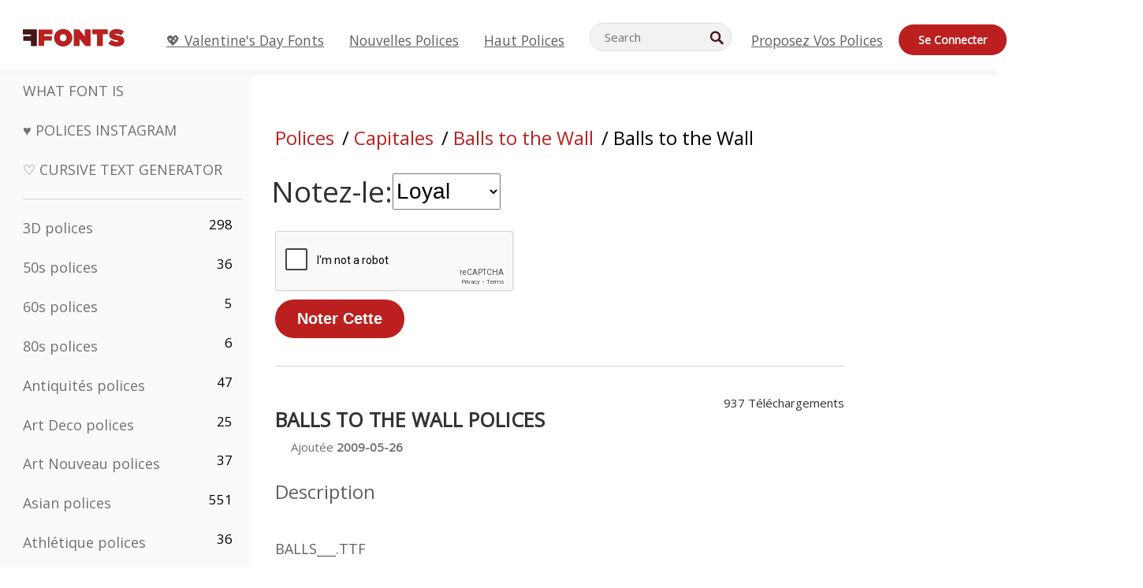

--- FILE ---
content_type: text/html; charset=utf-8
request_url: https://fr.ffonts.net/Balls-to-the-Wall.font.rate?rating=2
body_size: 10806
content:
<!doctype html>
<html  lang="fr">
<head>
  <meta charset="utf-8">
  <title>Balls to the Wall Polices Vote </title>
  <meta name="description" content="Balls to the Wall Polices Vote " />
  <meta name="theme-color" content="#bc1f1f">
  <meta name="viewport" content="width=device-width, initial-scale=1, viewport-fit=cover">

  <link rel="preconnect" href="https://d144mzi0q5mijx.cloudfront.net" crossorigin>
  <link rel="preconnect" href="https://fonts.googleapis.com">
  <link rel="preconnect" href="https://fonts.gstatic.com" crossorigin>
  <link rel="icon" href="https://d144mzi0q5mijx.cloudfront.net/favicon.ico?a" />
  
  <link rel="preload" href="https://d144mzi0q5mijx.cloudfront.net/test/css/all.c.1.css?3" as="style">
  <link rel="stylesheet" href="https://d144mzi0q5mijx.cloudfront.net/test/css/all.c.1.css?3" fetchpriority="high">

<link rel="preload" as="style" href="https://fonts.googleapis.com/css2?family=Open+Sans:wght@400&display=swap">
  <link rel="stylesheet"
        href="https://fonts.googleapis.com/css2?family=Open+Sans:wght@400&display=swap"
        media="print" onload="this.media='all'">
  <noscript>
    <link rel="stylesheet" href="https://fonts.googleapis.com/css2?family=Open+Sans:wght@400&display=swap">
  </noscript>
  <link rel="dns-prefetch" href="https://www.google-analytics.com">

<script src="https://cdn.adapex.io/hb/aaw.ffonts.js" async></script><link rel="preload" as="image" href="https://d144mzi0q5mijx.cloudfront.net/img/S/U/sugar-dissolve.webp">
<script src='https://www.google.com/recaptcha/api.js'></script>

<META NAME="ROBOTS" CONTENT="NOINDEX, FOLLOW"><link rel="canonical" href="https://fr.ffonts.net/Balls-to-the-Wall.font.rate" />
<link rel="alternate" href="https://www.ffonts.net/Balls-to-the-Wall.font.rate" hreflang="x-default" />
<link rel="alternate" href="https://ro.ffonts.net/Balls-to-the-Wall.font.rate" hreflang="ro" />
<link rel="alternate" href="https://de.ffonts.net/Balls-to-the-Wall.font.rate" hreflang="de" />
<link rel="alternate" href="https://es.ffonts.net/Balls-to-the-Wall.font.rate" hreflang="es" />
<link rel="alternate" href="https://fr.ffonts.net/Balls-to-the-Wall.font.rate" hreflang="fr" />
<link rel="alternate" href="https://it.ffonts.net/Balls-to-the-Wall.font.rate" hreflang="it" />
<link rel="alternate" href="https://pt.ffonts.net/Balls-to-the-Wall.font.rate" hreflang="pt" />
<link rel="alternate" href="https://cn.ffonts.net/Balls-to-the-Wall.font.rate" hreflang="zh-hans" />
<link rel="alternate" href="https://ru.ffonts.net/Balls-to-the-Wall.font.rate" hreflang="ru" />
<link rel="alternate" href="https://ar.ffonts.net/Balls-to-the-Wall.font.rate" hreflang="ar" />
<link rel="alternate" href="https://jp.ffonts.net/Balls-to-the-Wall.font.rate" hreflang="ja" />
<link rel="alternate" href="https://in.ffonts.net/Balls-to-the-Wall.font.rate" hreflang="hi" />

<script>
  window.dataLayer = window.dataLayer || [];
  function gtag(){dataLayer.push(arguments);}
  gtag('js', new Date());
  gtag('consent', 'default', {
    'ad_storage': 'denied',
    'ad_user_data': 'denied',
    'ad_personalization': 'denied',
    'analytics_storage': 'denied',
    'regions': ['EU', 'BR', 'US-CA']
  });
  gtag('config', 'G-38VQLT3JPX');
  
gtag('event', 'ads_check', {
'event_category': 'V19-ADS-AX',
'event_label': 'layout',
'value': 0
});
</script>
<script async src="https://www.googletagmanager.com/gtag/js?id=G-38VQLT3JPX"></script>
<script defer src="https://d144mzi0q5mijx.cloudfront.net/js/aa.js"></script>
</head>
<body>

<header class="row navbar navbar-expand-md custombgcolor fixed-top topbardesign">
    <div id="logo"><a href="https://fr.ffonts.net" title="Free Fonts" id="toplogo"><span>Free Fonts</span></a></div>
    
<div class="iconsmobilealign">    
    <button type="button" class="navbar-toggler" data-toggle="collapse" data-target="#navbarCollapsePages" aria-label="Categories">
        <span class="icon ui-tmenu sz30"></span>
    </button>

    <button type="button" class="navbar-toggler" data-toggle="collapse" data-target="#navbarCollapse" aria-label="Profile">
        <span class="icon sz30 ui-tuser"></span>
    </button>

</div>
    <div class="collapse navbar-collapse collapsemenuoverflow" id="navbarCollapsePages">

        <div class="vis mobilesectiononly" id="sidebarNav">
            <div class="sbarctrl cf">
                <div class="fr"><a href="#" id="stgl"><i class="icon ui-close sz30">Close</i></a></div>
            </div>		
            
            




<div class="bordersidebaradds"></div>






<ul class="s15 catlist classicalfonts_sidebarcss">

<li><a href="/3D.html"  title="3D polices">3D polices</a><span class="circled blk">298</span></li><li><a href="/50s.html"  title="50s polices">50s polices</a><span class="circled blk">36</span></li><li><a href="/60s.html"  title="60s polices">60s polices</a><span class="circled blk">5</span></li><li><a href="/80s.html"  title="80s polices">80s polices</a><span class="circled blk">6</span></li><li><a href="/Antiques.html"  title="Antiquités polices">Antiquités polices</a><span class="circled blk">47</span></li><li><a href="/Art-Deco.html"  title="Art Deco polices">Art Deco polices</a><span class="circled blk">25</span></li><li><a href="/Art-Nouveau.html"  title="Art Nouveau polices">Art Nouveau polices</a><span class="circled blk">37</span></li><li><a href="/Asian.html"  title="Asian polices">Asian polices</a><span class="circled blk">551</span></li><li><a href="/athletic.html"  title="Athlétique polices">Athlétique polices</a><span class="circled blk">36</span></li><li><a href="/Basic.html"  title="De Base polices">De Base polices</a><span class="circled blk">287</span></li><li><a href="/Broken.html"  title="Cassé polices">Cassé polices</a><span class="circled blk">296</span></li><li><a href="/bubble-letter.html"  title="Lettres Bulle polices">Lettres Bulle polices</a><span class="circled blk">100</span></li><li><a href="/Calligraphic.html"  title="Calligraphique polices">Calligraphique polices</a><span class="circled blk">275</span></li><li><a href="/Capitals.html"  title="Capitales polices">Capitales polices</a><span class="circled blk">665</span></li><li><a href="/Cars.html"  title="Voitures polices">Voitures polices</a><span class="circled blk">27</span></li><li><a href="/Cartoon.html"  title="Dessins Animés polices">Dessins Animés polices</a><span class="circled blk">3964</span></li></ul>
<ul class="s15 catlist classicalfonts_sidebarcss"><li><a href="/Christmas-Xmas.html"  title="Noël polices">Noël polices</a><span class="circled blk">395</span></li><li><a href="/Classic.html"  title="Classique polices">Classique polices</a><span class="circled blk">38</span></li><li><a href="/Comic.html"  title="Comédie polices">Comédie polices</a><span class="circled blk">1738</span></li></ul>
					<div class="t2 b1">
					
					</div>	
<ul class="s15 catlist classicalfonts_sidebarcss"><li><a href="/Computer.html"  title="Ordinateur polices">Ordinateur polices</a><span class="circled blk">60</span></li><li><a href="/Crazy.html"  title="Fou polices">Fou polices</a><span class="circled blk">1051</span></li><li><a href="/Curly.html"  title="Frisé polices">Frisé polices</a><span class="circled blk">332</span></li><li><a href="/Decorative.html"  title="Décoratif polices">Décoratif polices</a><span class="circled blk">5182</span></li><li><a href="/Dingbats.html"  title="Symboles polices">Symboles polices</a><span class="circled blk">2261</span></li><li><a href="/Distorted-Eroded.html"  title="Distorted Usé polices">Distorted Usé polices</a><span class="circled blk">2314</span></li><li><a href="/Dotted.html"  title="Pointé polices">Pointé polices</a><span class="circled blk">290</span></li><li><a href="/Drippy.html"  title="Drippy polices">Drippy polices</a><span class="circled blk">76</span></li><li><a href="/Easter.html"  title="Pâques polices">Pâques polices</a><span class="circled blk">350</span></li><li><a href="/Famous.html"  title="Fameux polices">Fameux polices</a><span class="circled blk">77</span></li><li><a href="/Fancy.html"  title="Fantaisie polices">Fantaisie polices</a><span class="circled blk">773</span></li><li><a href="/Farsi.html"  title="Farsi polices">Farsi polices</a><span class="circled blk">29</span></li><li><a href="/Foreign.html"  title="Étrangères polices">Étrangères polices</a><span class="circled blk">15</span></li><li><a href="/Formal.html"  title="Formelle polices">Formelle polices</a><span class="circled blk">434</span></li><li><a href="/Funky.html"  title="Froussard polices">Froussard polices</a><span class="circled blk">6</span></li><li><a href="/Futuristic.html"  title="Futuriste polices">Futuriste polices</a><span class="circled blk">2091</span></li><li><a href="/Gothic.html"  title="Gotique polices">Gotique polices</a><span class="circled blk">1119</span></li><li><a href="/Graffiti.html"  title="Graffiti polices">Graffiti polices</a><span class="circled blk">262</span></li><li><a href="/Halloween.html"  title="Veille De La Toussaint polices">Veille De La Toussaint polices</a><span class="circled blk">198</span></li><li><a href="/Handwritten.html"  title="Manuscrites polices">Manuscrites polices</a><span class="circled blk">4080</span></li><li><a href="/Hi-tech.html"  title="Salut-tech polices">Salut-tech polices</a><span class="circled blk">8</span></li><li><a href="/Hindi.html"  title="Hindi polices">Hindi polices</a><span class="circled blk">55</span></li><li><a href="/Holiday.html"  title="Vacances polices">Vacances polices</a><span class="circled blk">16</span></li><li><a href="/Horror.html"  title="Horreur polices">Horreur polices</a><span class="circled blk">562</span></li><li><a href="/Images-Symbols.html"  title="Images &amp; Symboles polices">Images &amp; Symboles polices</a><span class="circled blk">735</span></li><li><a href="/Industrial.html"  title="Industrielle polices">Industrielle polices</a><span class="circled blk">14</span></li></ul>
<ul class="s15 catlist classicalfonts_sidebarcss"><li><a href="/Kids.html"  title="Enfant polices">Enfant polices</a><span class="circled blk">236</span></li><li><a href="/Messy.html"  title="En Désordre polices">En Désordre polices</a><span class="circled blk">28</span></li><li><a href="/Military.html"  title="Militaire polices">Militaire polices</a><span class="circled blk">190</span></li><li><a href="/Miscellaneous.html"  title="Divers polices">Divers polices</a><span class="circled blk">6</span></li><li><a href="/Modern.html"  title="Moderne polices">Moderne polices</a><span class="circled blk">453</span></li><li><a href="/Movie.html"  title="Cinéma polices">Cinéma polices</a><span class="circled blk">57</span></li><li><a href="/Musical.html"  title="Musicale polices">Musicale polices</a><span class="circled blk">11</span></li><li><a href="/Non-Latin.html"  title="Non Latines polices">Non Latines polices</a><span class="circled blk">37</span></li><li><a href="/Old-fashioned.html"  title="Démodé polices">Démodé polices</a><span class="circled blk">197</span></li><li><a href="/Outline.html"  title="Contour polices">Contour polices</a><span class="circled blk">615</span></li><li><a href="/Pixel.html"  title="Pixel polices">Pixel polices</a><span class="circled blk">836</span></li><li><a href="/Professional.html"  title="Professionnel polices">Professionnel polices</a><span class="circled blk">15</span></li><li><a href="/Quirky.html"  title="Quirky polices">Quirky polices</a><span class="circled blk">495</span></li><li><a href="/Regular.html"  title="Régulier polices">Régulier polices</a><span class="circled blk">15245</span></li><li><a href="/Retro.html"  title="Retro polices">Retro polices</a><span class="circled blk">713</span></li></ul>
<ul class="s15 catlist classicalfonts_sidebarcss"><li><a href="/Rock.html"  title="Rock polices">Rock polices</a><span class="circled blk">4</span></li><li><a href="/Round.html"  title="Ronde polices">Ronde polices</a><span class="circled blk">115</span></li><li><a href="/Sans-Serif.html"  title="Sans Serif polices">Sans Serif polices</a><span class="circled blk">2092</span></li><li><a href="/Sci-fi.html"  title="Science-Fiction polices">Science-Fiction polices</a><span class="circled blk">1880</span></li><li><a href="/Script.html"  title="Script polices">Script polices</a><span class="circled blk">1450</span></li><li><a href="/Serif.html"  title="Serif polices">Serif polices</a><span class="circled blk">980</span></li><li><a href="/sports.html"  title="Sport polices">Sport polices</a><span class="circled blk">128</span></li><li><a href="/Stencil.html"  title="Poncif polices">Poncif polices</a><span class="circled blk">175</span></li><li><a href="/Stylish.html"  title="Élégant polices">Élégant polices</a><span class="circled blk">10</span></li><li><a href="/Technical.html"  title="Techniques polices">Techniques polices</a><span class="circled blk">38</span></li><li><a href="/TV-show.html"  title="TV Show polices">TV Show polices</a><span class="circled blk">21</span></li><li><a href="/Typewriter.html"  title="Machine à écrire polices">Machine à écrire polices</a><span class="circled blk">676</span></li><li><a href="/Uncategorized.html"  title="Uncategorized polices">Uncategorized polices</a><span class="circled blk">110091</span></li><li><a href="/Valentine.html"  title="Valentine polices">Valentine polices</a><span class="circled blk">2364</span></li><li><a href="/Wavy.html"  title="Ondulé polices">Ondulé polices</a><span class="circled blk">9</span></li></ul>
<ul class="s15 catlist classicalfonts_sidebarcss"><li><a href="/Web-20.html"  title="Web 2.0 polices">Web 2.0 polices</a><span class="circled blk">55</span></li><li><a href="/Western.html"  title="Occidental polices">Occidental polices</a><span class="circled blk">101</span></li><li><a href="/Wild.html"  title="Sauvage polices">Sauvage polices</a><span class="circled blk">4</span></li><li><a href="/Wood.html"  title="Bois polices">Bois polices</a><span class="circled blk">12</span></li><li><a href="/top-fonts.html" title="Haut polices">Haut polices</a></li><li><a href="/new-fonts.html" title="Nouvelles polices">Nouvelles polices</a></li><li><a href="/top-trends.html" title="Tendances">Tendances</a></li>
	
<li class="s12 caps lite red t2"><a href="/"><i class="icon ui-fcr sz22"></i>&nbsp;<strong>170,564</strong> polices</a></li>
<li class="s12 caps lite red t2"><a href="/"><i class="icon ui-dcr sz22"></i>&nbsp;<strong>137,197,526</strong> Téléchargements</a></li>

</ul>	

            		
</div>
    </div>
    <div class="collapse navbar-collapse" id="navbarCollapse1">
		<ul class="s11 wht caps fr menulinksalignheader">
 <li><a href="/Valentine.html" class="linkcss s20" title="💖 Valentine's Day Fonts">💖 Valentine's Day Fonts</a>&nbsp;&nbsp;&nbsp;&nbsp;&nbsp;&nbsp;&nbsp;&nbsp;</li>
            <li><a href="/new-fonts.html" class="linkcss s20" title="Nouvelles polices">Nouvelles polices</a>&nbsp;&nbsp;&nbsp;&nbsp;&nbsp;&nbsp;&nbsp;&nbsp;</li>
            <li><a href="/top-fonts.html" class="linkcss s20" title="Haut polices">Haut polices</a>&nbsp;&nbsp;&nbsp;&nbsp;&nbsp;&nbsp;&nbsp;&nbsp;</li>
		</ul>
    </div>

        <div class="pr stacksearch form-inline ml-auto">
            <div class="sfld">
				<form name="searchform" action="/" method="post" onsubmit="gtag('event', 'input', {'event_category': 'SEARCHHOME','event_label': 'Search','value': ''});return validate();"><input type="search" name="searchtext" id="searchtextid" placeholder="Search" aria-labelledby="toplogo"><button class="butn" type="submit" name="buttontop1" id="buttontop" aria-label="Search"><i class="icon ui-search sz22"></i></button><input type="hidden" name="p" value="search" /><input type="hidden" id="langidsearch" name="langidsearch" value="Recherche de..." /></form>
            </div>
            
        </div>


    <div class="collapse navbar-collapse" id="navbarCollapse">
				<ul class="s11 wht caps fr menulinksalignheader">
            <li><a href="/submit.html" class="linkcss s20" title="Proposez vos polices">Proposez vos polices</a></li>
			<li class="signin_mobilecss"><a href="/signin.html" class="urlcustomheadercssbuttons signinbutton">Se connecter</a></li>
		</ul>
    </div>
</header>




<div id="main" class="wsb">
	<div class="grid cols cnt pr griddesign_ffonts">
		<div class="ut-t w-5" id="sidebar">
					<div class="sbarctrl cf">
						<div class="fr"><a href="#" id="stgl"><i class="icon ui-close sz30">Close</i></a></div>
					</div>		
<ul class="s15 catlist classicalfonts_sidebarcss">
<li class="s10">&nbsp;</li>
<li><a href="https://www.WhatFontIs.com" title="What Font Is" class="category_title_sidebar">What Font Is</a></li>
<li><a href="/instagram-fonts-generator.html" title="Polices Instagram" class="category_title_sidebar">♥ Polices Instagram</a></li>
<li><a href="/cursive-fonts-generator.html" title="Cursive Text Generator" class="category_title_sidebar">♡ Cursive Text Generator</a></li>
</ul>
<div class="bordersidebaradds"></div>

<ul class="s15 catlist classicalfonts_sidebarcss">
	
<li><a href="/3D.html"  title="3D polices">3D polices</a><span class="circled blk">298</span></li><li><a href="/50s.html"  title="50s polices">50s polices</a><span class="circled blk">36</span></li><li><a href="/60s.html"  title="60s polices">60s polices</a><span class="circled blk">5</span></li><li><a href="/80s.html"  title="80s polices">80s polices</a><span class="circled blk">6</span></li><li><a href="/Antiques.html"  title="Antiquités polices">Antiquités polices</a><span class="circled blk">47</span></li><li><a href="/Art-Deco.html"  title="Art Deco polices">Art Deco polices</a><span class="circled blk">25</span></li><li><a href="/Art-Nouveau.html"  title="Art Nouveau polices">Art Nouveau polices</a><span class="circled blk">37</span></li><li><a href="/Asian.html"  title="Asian polices">Asian polices</a><span class="circled blk">551</span></li><li><a href="/athletic.html"  title="Athlétique polices">Athlétique polices</a><span class="circled blk">36</span></li><li><a href="/Basic.html"  title="De Base polices">De Base polices</a><span class="circled blk">287</span></li><li><a href="/Broken.html"  title="Cassé polices">Cassé polices</a><span class="circled blk">296</span></li><li><a href="/bubble-letter.html"  title="Lettres Bulle polices">Lettres Bulle polices</a><span class="circled blk">100</span></li><li><a href="/Calligraphic.html"  title="Calligraphique polices">Calligraphique polices</a><span class="circled blk">275</span></li><li><a href="/Capitals.html"  title="Capitales polices">Capitales polices</a><span class="circled blk">665</span></li><li><a href="/Cars.html"  title="Voitures polices">Voitures polices</a><span class="circled blk">27</span></li><li><a href="/Cartoon.html"  title="Dessins Animés polices">Dessins Animés polices</a><span class="circled blk">3964</span></li></ul>
<ul class="s15 catlist classicalfonts_sidebarcss"><li><a href="/Christmas-Xmas.html"  title="Noël polices">Noël polices</a><span class="circled blk">395</span></li><li><a href="/Classic.html"  title="Classique polices">Classique polices</a><span class="circled blk">38</span></li><li><a href="/Comic.html"  title="Comédie polices">Comédie polices</a><span class="circled blk">1738</span></li></ul>
					<div class="t2 b1">
					
					</div>	
<ul class="s15 catlist classicalfonts_sidebarcss"><li><a href="/Computer.html"  title="Ordinateur polices">Ordinateur polices</a><span class="circled blk">60</span></li><li><a href="/Crazy.html"  title="Fou polices">Fou polices</a><span class="circled blk">1051</span></li><li><a href="/Curly.html"  title="Frisé polices">Frisé polices</a><span class="circled blk">332</span></li><li><a href="/Decorative.html"  title="Décoratif polices">Décoratif polices</a><span class="circled blk">5182</span></li><li><a href="/Dingbats.html"  title="Symboles polices">Symboles polices</a><span class="circled blk">2261</span></li><li><a href="/Distorted-Eroded.html"  title="Distorted Usé polices">Distorted Usé polices</a><span class="circled blk">2314</span></li><li><a href="/Dotted.html"  title="Pointé polices">Pointé polices</a><span class="circled blk">290</span></li><li><a href="/Drippy.html"  title="Drippy polices">Drippy polices</a><span class="circled blk">76</span></li><li><a href="/Easter.html"  title="Pâques polices">Pâques polices</a><span class="circled blk">350</span></li><li><a href="/Famous.html"  title="Fameux polices">Fameux polices</a><span class="circled blk">77</span></li><li><a href="/Fancy.html"  title="Fantaisie polices">Fantaisie polices</a><span class="circled blk">773</span></li><li><a href="/Farsi.html"  title="Farsi polices">Farsi polices</a><span class="circled blk">29</span></li><li><a href="/Foreign.html"  title="Étrangères polices">Étrangères polices</a><span class="circled blk">15</span></li><li><a href="/Formal.html"  title="Formelle polices">Formelle polices</a><span class="circled blk">434</span></li><li><a href="/Funky.html"  title="Froussard polices">Froussard polices</a><span class="circled blk">6</span></li><li><a href="/Futuristic.html"  title="Futuriste polices">Futuriste polices</a><span class="circled blk">2091</span></li><li><a href="/Gothic.html"  title="Gotique polices">Gotique polices</a><span class="circled blk">1119</span></li><li><a href="/Graffiti.html"  title="Graffiti polices">Graffiti polices</a><span class="circled blk">262</span></li><li><a href="/Halloween.html"  title="Veille De La Toussaint polices">Veille De La Toussaint polices</a><span class="circled blk">198</span></li><li><a href="/Handwritten.html"  title="Manuscrites polices">Manuscrites polices</a><span class="circled blk">4080</span></li><li><a href="/Hi-tech.html"  title="Salut-tech polices">Salut-tech polices</a><span class="circled blk">8</span></li><li><a href="/Hindi.html"  title="Hindi polices">Hindi polices</a><span class="circled blk">55</span></li><li><a href="/Holiday.html"  title="Vacances polices">Vacances polices</a><span class="circled blk">16</span></li><li><a href="/Horror.html"  title="Horreur polices">Horreur polices</a><span class="circled blk">562</span></li><li><a href="/Images-Symbols.html"  title="Images &amp; Symboles polices">Images &amp; Symboles polices</a><span class="circled blk">735</span></li><li><a href="/Industrial.html"  title="Industrielle polices">Industrielle polices</a><span class="circled blk">14</span></li></ul>
<ul class="s15 catlist classicalfonts_sidebarcss"><li><a href="/Kids.html"  title="Enfant polices">Enfant polices</a><span class="circled blk">236</span></li><li><a href="/Messy.html"  title="En Désordre polices">En Désordre polices</a><span class="circled blk">28</span></li><li><a href="/Military.html"  title="Militaire polices">Militaire polices</a><span class="circled blk">190</span></li><li><a href="/Miscellaneous.html"  title="Divers polices">Divers polices</a><span class="circled blk">6</span></li><li><a href="/Modern.html"  title="Moderne polices">Moderne polices</a><span class="circled blk">453</span></li><li><a href="/Movie.html"  title="Cinéma polices">Cinéma polices</a><span class="circled blk">57</span></li><li><a href="/Musical.html"  title="Musicale polices">Musicale polices</a><span class="circled blk">11</span></li><li><a href="/Non-Latin.html"  title="Non Latines polices">Non Latines polices</a><span class="circled blk">37</span></li><li><a href="/Old-fashioned.html"  title="Démodé polices">Démodé polices</a><span class="circled blk">197</span></li><li><a href="/Outline.html"  title="Contour polices">Contour polices</a><span class="circled blk">615</span></li><li><a href="/Pixel.html"  title="Pixel polices">Pixel polices</a><span class="circled blk">836</span></li><li><a href="/Professional.html"  title="Professionnel polices">Professionnel polices</a><span class="circled blk">15</span></li><li><a href="/Quirky.html"  title="Quirky polices">Quirky polices</a><span class="circled blk">495</span></li><li><a href="/Regular.html"  title="Régulier polices">Régulier polices</a><span class="circled blk">15245</span></li><li><a href="/Retro.html"  title="Retro polices">Retro polices</a><span class="circled blk">713</span></li></ul>
<ul class="s15 catlist classicalfonts_sidebarcss"><li><a href="/Rock.html"  title="Rock polices">Rock polices</a><span class="circled blk">4</span></li><li><a href="/Round.html"  title="Ronde polices">Ronde polices</a><span class="circled blk">115</span></li><li><a href="/Sans-Serif.html"  title="Sans Serif polices">Sans Serif polices</a><span class="circled blk">2092</span></li><li><a href="/Sci-fi.html"  title="Science-Fiction polices">Science-Fiction polices</a><span class="circled blk">1880</span></li><li><a href="/Script.html"  title="Script polices">Script polices</a><span class="circled blk">1450</span></li><li><a href="/Serif.html"  title="Serif polices">Serif polices</a><span class="circled blk">980</span></li><li><a href="/sports.html"  title="Sport polices">Sport polices</a><span class="circled blk">128</span></li><li><a href="/Stencil.html"  title="Poncif polices">Poncif polices</a><span class="circled blk">175</span></li><li><a href="/Stylish.html"  title="Élégant polices">Élégant polices</a><span class="circled blk">10</span></li><li><a href="/Technical.html"  title="Techniques polices">Techniques polices</a><span class="circled blk">38</span></li><li><a href="/TV-show.html"  title="TV Show polices">TV Show polices</a><span class="circled blk">21</span></li><li><a href="/Typewriter.html"  title="Machine à écrire polices">Machine à écrire polices</a><span class="circled blk">676</span></li><li><a href="/Uncategorized.html"  title="Uncategorized polices">Uncategorized polices</a><span class="circled blk">110091</span></li><li><a href="/Valentine.html"  title="Valentine polices">Valentine polices</a><span class="circled blk">2364</span></li><li><a href="/Wavy.html"  title="Ondulé polices">Ondulé polices</a><span class="circled blk">9</span></li></ul>
<ul class="s15 catlist classicalfonts_sidebarcss"><li><a href="/Web-20.html"  title="Web 2.0 polices">Web 2.0 polices</a><span class="circled blk">55</span></li><li><a href="/Western.html"  title="Occidental polices">Occidental polices</a><span class="circled blk">101</span></li><li><a href="/Wild.html"  title="Sauvage polices">Sauvage polices</a><span class="circled blk">4</span></li><li><a href="/Wood.html"  title="Bois polices">Bois polices</a><span class="circled blk">12</span></li><li><a href="/top-fonts.html" title="Haut polices">Haut polices</a></li><li><a href="/new-fonts.html" title="Nouvelles polices">Nouvelles polices</a></li><li><a href="/top-trends.html" title="Tendances">Tendances</a></li>
	
<li class="s12 caps lite red t2"><a href="/"><i class="icon ui-fcr sz22"></i>&nbsp;<strong>170,564</strong> polices</a></li>
<li class="s12 caps lite red t2"><a href="/"><i class="icon ui-dcr sz22"></i>&nbsp;<strong>137,197,526</strong> Téléchargements</a></li>

</ul>	


<div class="adbanner1_sidebar">
	<!-- Tag ID: ffonts_left_rail -->
<div data-aaad='true' data-aa-adunit='/22181265/ffonts_left_rail'></div>
</div>

<div class="bordersidebaradds"></div>

<a href="/new-fonts.html" title="Nouvelles polices"><p class="category_title_sidebar commercialfontscss">Nouvelles polices</p></a>
<ul class="s15 catlist classicalfonts_sidebarcss">
	<li><i class="icon ui-rag sz22"></i>&nbsp;<a href="/Showpop.font" title="Showpop Polices">Showpop</a></li><li><i class="icon ui-rag sz22"></i>&nbsp;<a href="/Miuw.font" title="Miuw Polices">Miuw</a></li><li><i class="icon ui-rag sz22"></i>&nbsp;<a href="/Sablobe.font" title="Sablobe Polices">Sablobe</a></li><li><i class="icon ui-rag sz22"></i>&nbsp;<a href="/Bulbin.font" title="Bulbin Polices">Bulbin</a></li><li><i class="icon ui-rag sz22"></i>&nbsp;<a href="/OBAFEN.font" title="OBAFEN Polices">OBAFEN</a></li><li><i class="icon ui-rag sz22"></i>&nbsp;<a href="/Mellow-Sunshine.font" title="Mellow Sunshine Polices">Mellow Sunshine</a></li><li><i class="icon ui-rag sz22"></i>&nbsp;<a href="/Marnilla-Signature.font" title="Marnilla Signature Polices">Marnilla Signature</a></li><li><i class="icon ui-rag sz22"></i>&nbsp;<a href="/Koscar-Liners-Demo-Regular.font" title="Koscar Liners Demo Regular Polices">Koscar Liners Demo Regular</a></li><li><i class="icon ui-rag sz22"></i>&nbsp;<a href="/Spring-Away-Close-Regular.font" title="Spring Away Close Regular Polices">Spring Away Close Regular</a></li><li><i class="icon ui-rag sz22"></i>&nbsp;<a href="/Childa-Sans-Bold.font" title="Childa Sans Bold Polices">Childa Sans Bold</a></li><li><i class="icon ui-rag sz22"></i>&nbsp;<a href="/Childa-Sans-Bold-Italic.font" title="Childa Sans Bold Italic Polices">Childa Sans Bold Italic</a></li><li><i class="icon ui-rag sz22"></i>&nbsp;<a href="/Flowerista.font" title="Flowerista Polices">Flowerista</a></li><li><i class="icon ui-rag sz22"></i>&nbsp;<a href="/LinSamLin.font" title="LinSamLin Polices">LinSamLin</a></li><li><i class="icon ui-rag sz22"></i>&nbsp;<a href="/Trembling-Hands-Demo.font" title="Trembling Hands Demo Polices">Trembling Hands Demo</a></li><li><i class="icon ui-rag sz22"></i>&nbsp;<a href="/The-Big-Battalyon.font" title="The Big Battalyon Polices">The Big Battalyon</a></li><li><i class="icon ui-rag sz22"></i>&nbsp;<a href="/Babyshark.font" title="Babyshark Polices">Babyshark</a></li><li><i class="icon ui-rag sz22"></i>&nbsp;<a href="/Flower-vibes.font" title="Flower vibes Polices">Flower vibes</a></li><li><i class="icon ui-rag sz22"></i>&nbsp;<a href="/Anthony-Writters.font" title="Anthony Writters Polices">Anthony Writters</a></li>
</ul>


	<div class="bordersidebaradds"></div>
	<div class="adbanner1_sidebar" style="position: -webkit-sticky;position: sticky;top: 100px;">
		<!-- Tag ID: ffonts_left_rail_2 -->
<div data-aaad='true' data-aa-adunit='/22181265/ffonts_left_rail_2'></div>
	</div>


</div>
<!--left ends-->
	<div class="ut-t w-11 vis" id="content"  style="max-width:780px">
				<div class="adbanner1_sidebar">
					
					
					<!-- Tag ID: ffonts_leaderboard_top -->
<div data-aaad='true' data-aa-adunit='/22181265/ffonts_leaderboard_top'></div>
				</div>
<div class="mt-5 mt-md-0">
</div>
<h2 class="breadcrumbs">
	<a href="https://fr.ffonts.net" class="freefontsbreadcrumblink">Polices</a> 
	<span class="webfontsbreadcrumb">/  <a href="/Capitals.html" class="freefontsbreadcrumblink">Capitales</a></span> <span class="webfontsbreadcrumb">/ <a href="/Balls-to-the-Wall.font" class="freefontsbreadcrumblink">Balls to the Wall</a></span>
	<span class="webfontsbreadcrumb">/ Balls to the Wall</span>
</h2>

<div id="saveadid" style="display:none;"></div>
<form method="post" action="https://fr.ffonts.net" class="rate-form" aria-labelledby="rate-form-title">
  <input type="hidden" name="url" value="Balls-to-the-Wall">
  <input type="hidden" name="add" value="1">
  <input type="hidden" name="p" value="addrate">

  <p id="rate-form-title" class="s18" role="heading" aria-level="2">
    <span></span>
  </p>

  <p class="s32 mt-4">
    <span class="error" aria-live="polite"></span>
  </p>

  <div class="form-row">
    <label for="rating" class="label s32">Notez-le: </label>
    <select id="rating" name="rating" class="s24 stk vam mb-2" required>
      <option value="0">------------</option>
      <option value="5" >Excellent</option>
      <option value="4" >tr&egrave;s Bon</option>
      <option value="3" >Bien</option>
      <option value="2"  selected="selected">Loyal</option>
      <option value="1" >Pauvre</option>
    </select>              
  </div>

  <div class="t1">
    <div class="g-recaptcha mb-2" data-sitekey="6LfefRQUAAAAAMiHf0d7LOcvsazscunLtKpjcVTD"></div>
  </div>

  <button type="submit" style="background:#bc1f1f !important;" class="butn red s10 caps downloadbuttonthirdcolumns urlcustomheadercss">
    Noter cette
  </button>
</form>




<div class="bordersidebaradds_commercial"></div>
<div class="row">

	<div class="col-md-8 col-lg-8">
			<h1 class="fontcss_category">Balls to the Wall Polices</h1>

			<p class="s13 dgr caps lite authorbyfreefonts" style="margin-top: 5px !important;"> <i class="fas fa-circle bulletbettweeninfofont"></i> Ajoutée <strong>2009-05-26</strong></p>


	</div>
	<div class="col-md-4 col-lg-4">
        <div class="leftont_infocss_general">
  
            <span class="downloadsfont_css">937 Téléchargements</span>
        </div>

	</div>
  </div>
					<p class="t1 s18 s18 tdu infofont_css">Description</p>
			
					<ul class="t2 s18 itemsfontcss">
						<li><span class="s18 detailsfontscss"> </li>
						<li><span class="s18 detailsfontscss">BALLS___.TTF </li>
						<li><span class="s18 detailsfontscss"><b>Polices:</b></span> Balls to the Wall  </li>
						<li><span class="s18 detailsfontscss"><b>Poids:</b></span> Regular </li>

						<li><span class="s18 detailsfontscss"><b>Version:</b></span> Version Macromedia Fontographer 4.1 5/26/98</li>
						<li><span class="s18 detailsfontscss"><b>Nombre de caract&egrave;res:</b></span> 56</li>

						<li><span class="s18 detailsfontscss"><b>Schéma d`encodage:</b></span> </li>
						<li><span class="s18 detailsfontscss"><b>Est-hélice &agrave; pas fixe:</b></span> 0</li>
					</ul>

<div class="fontlist" >

	<div class="container">
		<p class="inline"><span><a href="https://fr.ffonts.net" class="freefontsbreadcrumblink s24" title="Polices">Polices</a></span></p> <span class="webfontsbreadcrumb s24"> / polices (8)</span>
	</div>
<div id="saveadid" style="display:none;">
<b></b>
<div id="info1">

</div>
</div>
	<div class="container">			

		<div class="bordersidebaradds"></div>
				<p>
  Bienvenue sur la page des <strong>Tendances de Polices</strong> — découvrez les typographies qui façonnent le design actuel.
  Suivre les tendances garde vos créations fraîches et pertinentes pour le branding, le social et l’UI web.
</p>
<p>
  Cette collection rassemble les <b>polices tendance</b> de la saison, choisies par des créatifs du monde entier.
  Attendez‑vous à des serifs élégantes, des sans‑serifs minimalistes, des displays expressives et des scripts artisanales qui définissent le style de 2025.
</p>
<p>
  Combinez des polices tendance avec des catégories classiques comme
  <a href="/Modern.html">Modernes</a>, <a href="/Serif.html">Serif</a> ou <a href="/Handwritten.html">Manuscrites</a>
  pour une typographie équilibrée et attrayante.
</p>
							
<!--Filter section-->
<form action="https://fr.ffonts.net">
		<div class="product-filter">
			<div class="limit-sort hidden-xs"  style="display:flex; align-items:center; flex-wrap:nowrap; white-space:nowrap;">
				
					<span class="box_limit">
						<label class="control-label textsortfiltercss" for="input-limit">Polices par page</label>
							<select id="input-limit" name="nrresult" class="form-control">
								<option value="10">10</option><option value="20">20</option><option value="35" selected>35</option><option value="50">50</option>
							</select>
					</span>
					<span class="box_sort">
						<label class="control-label textsortfiltercss" for="input-sort">Trier par</label>
							<select id="input-sort" class="form-control" name="orderby">
								<option value="download">Top premier téléchargement</option><option value="date_add">Plus neufs</option><option value="title">Nom de la police</option>	
							</select>
						<button type="submit" class="btn btn-primary applyfilter_button">Envoyer</button>
					</span>
					<input type="hidden" name="p" value="addrate">
					<input type="hidden" name="id" value="0">            
					<input type="hidden" name="username" value="">            
					<input type="hidden" name="page" value="0">            
					<input type="hidden" name="searchtext" value="">
					<input type="hidden" name="resettext" value="1">

				
			</div>
		</div>
		<div class="lined">
					<label for="text" class="labelpreviewform">Personnaliser preview</label>
					<input value="" name="textinput" id="textinput" type="text" class="s14 w-16 itl custompreviewcss" placeholder="" aria-label="Personnaliser preview">
		</div>
		</form>
		

			<ul class="fontlist">
					<li class="cardthirdgridlayoutbox">
    <div class="ut">

        <h2 class="s26 caps fontcss_category">
            <a href="https://fr.ffonts.net/sugar-dissolve.font" title="sugar [dissolve] polices" 
               onclick="gtag('event', 'click', {'event_category': 'CLICKSHORT','event_label': 'ClickTitle','value': ''});">
                sugar [dissolve] polices
            </a>
        </h2>

        <p class="s13 dgr caps lite authorbyfreefonts">
            <span class="freetexcss">FREE</span> 
            <i class='fas fa-circle bulletbettweeninfofont'></i> 
            Ajoutée <strong>Mar 30 2010</strong>
        </p>
    </div>

    <div class="ut w-6"></div>

    
    <p class="s11 tdu"><span class="blk">( Fonts by SnailFonts  )</span></p><p class="s11 tdu"><span class="blk"> A bold, condensed font with a modern, industrial style.</span></p>

    <div class="fpreview1 fpreviewpic_thirdgrid_ffonts">
        <a href="https://fr.ffonts.net/sugar-dissolve.font" title="sugar [dissolve] polices" 
           onclick="gtag('event', 'click', {'event_category': 'CLICKSHORT','event_label': 'ClickIMG','value': ''});">
            <img src="https://d144mzi0q5mijx.cloudfront.net/img/S/U/sugar-dissolve.webp" alt="sugar [dissolve]  les polices de caract&egrave;res gratuit t�l�charger"  fetchpriority="high" decoding="async" width="730" height="200" />
        </a>
    </div>

    <div class="leftont_infocss">
        <a href="https://fr.ffonts.net/sugar-dissolve.font.download" 
           class="butn red s10 caps downloadbuttonthirdcolumns urlcustomheadercss fontpage_css_general" 
           title="sugar [dissolve] polices Télécharger"  
           onclick="gtag('event', 'click', {'event_category': 'CLICKSHORT','event_label': 'ClickDOWNLOAD','value': ''});">
            <span>Télécharger</span>
        </a>
        <span class="downloadsfont_css">854 Téléchargements</span>
    </div>

    <a href="https://webfonts.ffonts.net/sugar-dissolve.font" title="sugar [dissolve] Polices Télécharger" class="butn gry s10 caps webfontbuttoncss fontpage_css_general" onclick="gtag('event', 'click', {'event_category': 'CLICKSHORT','event_label': 'ClickWebfont','value': ''});"><i class='fas fa-code'></i><span>@WebFont</span></a>
</li>
<li class="cardthirdgridlayoutbox">
    <div class="ut">

        <h2 class="s26 caps fontcss_category">
            <a href="https://fr.ffonts.net/death-friends-.font" title="death friends &micro;* polices" 
               onclick="gtag('event', 'click', {'event_category': 'CLICKSHORT','event_label': 'ClickTitle','value': ''});">
                death friends &micro;* polices
            </a>
        </h2>

        <p class="s13 dgr caps lite authorbyfreefonts">
            <span class="freetexcss">FREE</span> 
            <i class='fas fa-circle bulletbettweeninfofont'></i> 
            Ajoutée <strong>Mar 30 2010</strong>
        </p>
    </div>

    <div class="ut w-6"></div>

    
    <p class="s11 tdu"><span class="blk">( Fonts by Tn2 - TOM  )</span></p><p class="s11 tdu"><span class="blk"> A playful, artistic display font with a chaotic, hand-drawn style.</span></p>

    <div class="fpreview1 fpreviewpic_thirdgrid_ffonts">
        <a href="https://fr.ffonts.net/death-friends-.font" title="death friends &micro;* polices" 
           onclick="gtag('event', 'click', {'event_category': 'CLICKSHORT','event_label': 'ClickIMG','value': ''});">
            <img class="lazy" data-src="https://d144mzi0q5mijx.cloudfront.net/img/D/E/death-friends-.webp" alt="death friends µ*  les polices de caract&egrave;res gratuit t�l�charger"  loading="lazy"  width="730" height="200" decoding="async" />
        </a>
    </div>

    <div class="leftont_infocss">
        <a href="https://fr.ffonts.net/death-friends-.font.download" 
           class="butn red s10 caps downloadbuttonthirdcolumns urlcustomheadercss fontpage_css_general" 
           title="death friends &micro;* polices Télécharger"  
           onclick="gtag('event', 'click', {'event_category': 'CLICKSHORT','event_label': 'ClickDOWNLOAD','value': ''});">
            <span>Télécharger</span>
        </a>
        <span class="downloadsfont_css">524 Téléchargements</span>
    </div>

    <a href="https://webfonts.ffonts.net/death-friends-.font" title="death friends µ* Polices Télécharger" class="butn gry s10 caps webfontbuttoncss fontpage_css_general" onclick="gtag('event', 'click', {'event_category': 'CLICKSHORT','event_label': 'ClickWebfont','value': ''});"><i class='fas fa-code'></i><span>@WebFont</span></a>
</li>
<li class="cardthirdgridlayoutbox">
    <div class="ut">

        <h2 class="s26 caps fontcss_category">
            <a href="https://fr.ffonts.net/Tampys-Font.font" title="Tampy's Font polices" 
               onclick="gtag('event', 'click', {'event_category': 'CLICKSHORT','event_label': 'ClickTitle','value': ''});">
                Tampy's Font polices
            </a>
        </h2>

        <p class="s13 dgr caps lite authorbyfreefonts">
            <span class="freetexcss">FREE</span> 
            <i class='fas fa-circle bulletbettweeninfofont'></i> 
            Ajoutée <strong>Mar 30 2010</strong>
        </p>
    </div>

    <div class="ut w-6"></div>

    
    <p class="s11 tdu"><span class="blk">( Fonts by Thomas O`Callaghan - www.tomocallaghan.co.uk  )</span></p><p class="s11 tdu"><span class="blk"> A whimsical, hand-drawn font with irregular, artistic strokes.</span></p>

    <div class="fpreview1 fpreviewpic_thirdgrid_ffonts">
        <a href="https://fr.ffonts.net/Tampys-Font.font" title="Tampy's Font polices" 
           onclick="gtag('event', 'click', {'event_category': 'CLICKSHORT','event_label': 'ClickIMG','value': ''});">
            <img class="lazy" data-src="https://d144mzi0q5mijx.cloudfront.net/img/T/A/Tampys-Font.webp" alt="Tampy's Font  les polices de caract&egrave;res gratuit t�l�charger"  loading="lazy"  width="730" height="200" decoding="async" />
        </a>
    </div>

    <div class="leftont_infocss">
        <a href="https://fr.ffonts.net/Tampys-Font.font.download" 
           class="butn red s10 caps downloadbuttonthirdcolumns urlcustomheadercss fontpage_css_general" 
           title="Tampy's Font polices Télécharger"  
           onclick="gtag('event', 'click', {'event_category': 'CLICKSHORT','event_label': 'ClickDOWNLOAD','value': ''});">
            <span>Télécharger</span>
        </a>
        <span class="downloadsfont_css">387 Téléchargements</span>
    </div>

    <a href="https://webfonts.ffonts.net/Tampys-Font.font" title="Tampy's Font Polices Télécharger" class="butn gry s10 caps webfontbuttoncss fontpage_css_general" onclick="gtag('event', 'click', {'event_category': 'CLICKSHORT','event_label': 'ClickWebfont','value': ''});"><i class='fas fa-code'></i><span>@WebFont</span></a>
</li>
<li class="cardthirdgridlayoutbox">
    <div class="ut">

        <h2 class="s26 caps fontcss_category">
            <a href="https://fr.ffonts.net/MKaputt-Expanded.font" title="MKaputt-Expanded polices" 
               onclick="gtag('event', 'click', {'event_category': 'CLICKSHORT','event_label': 'ClickTitle','value': ''});">
                MKaputt-Expanded polices
            </a>
        </h2>

        <p class="s13 dgr caps lite authorbyfreefonts">
            <span class="freetexcss">FREE</span> 
            <i class='fas fa-circle bulletbettweeninfofont'></i> 
            Ajoutée <strong>Mar 30 2010</strong>
        </p>
    </div>

    <div class="ut w-6"></div>

    
    <p class="s11 tdu"><span class="blk">( Fonts by Manfred Klein - manfred-klein.ina-mar.com  )</span></p><p class="s11 tdu"><span class="blk"> A bold, expanded font with thick strokes and strong presence.</span></p>

    <div class="fpreview1 fpreviewpic_thirdgrid_ffonts">
        <a href="https://fr.ffonts.net/MKaputt-Expanded.font" title="MKaputt-Expanded polices" 
           onclick="gtag('event', 'click', {'event_category': 'CLICKSHORT','event_label': 'ClickIMG','value': ''});">
            <img class="lazy" data-src="https://d144mzi0q5mijx.cloudfront.net/img/M/K/MKaputt-Expanded.webp" alt="MKaputt-Expanded  les polices de caract&egrave;res gratuit t�l�charger"  loading="lazy"  width="730" height="200" decoding="async" />
        </a>
    </div>

    <div class="leftont_infocss">
        <a href="https://fr.ffonts.net/MKaputt-Expanded.font.download" 
           class="butn red s10 caps downloadbuttonthirdcolumns urlcustomheadercss fontpage_css_general" 
           title="MKaputt-Expanded polices Télécharger"  
           onclick="gtag('event', 'click', {'event_category': 'CLICKSHORT','event_label': 'ClickDOWNLOAD','value': ''});">
            <span>Télécharger</span>
        </a>
        <span class="downloadsfont_css">1025 Téléchargements</span>
    </div>

    <a href="https://webfonts.ffonts.net/MKaputt-Expanded.font" title="MKaputt-Expanded Polices Télécharger" class="butn gry s10 caps webfontbuttoncss fontpage_css_general" onclick="gtag('event', 'click', {'event_category': 'CLICKSHORT','event_label': 'ClickWebfont','value': ''});"><i class='fas fa-code'></i><span>@WebFont</span></a>
</li>
<li class="cardthirdgridlayoutbox">
    <div class="ut">

        <h2 class="s26 caps fontcss_category">
            <a href="https://fr.ffonts.net/Bubblegun.font" title="Bubblegun polices" 
               onclick="gtag('event', 'click', {'event_category': 'CLICKSHORT','event_label': 'ClickTitle','value': ''});">
                Bubblegun polices
            </a>
        </h2>

        <p class="s13 dgr caps lite authorbyfreefonts">
            <span class="freetexcss">FREE</span> 
            <i class='fas fa-circle bulletbettweeninfofont'></i> 
            Ajoutée <strong>Mar 30 2010</strong>
        </p>
    </div>

    <div class="ut w-6"></div>

    
    

    <div class="fpreview1 fpreviewpic_thirdgrid_ffonts">
        <a href="https://fr.ffonts.net/Bubblegun.font" title="Bubblegun polices" 
           onclick="gtag('event', 'click', {'event_category': 'CLICKSHORT','event_label': 'ClickIMG','value': ''});">
            <img class="lazy" data-src="https://d144mzi0q5mijx.cloudfront.net/img/B/U/Bubblegun.webp" alt="Bubblegun  les polices de caract&egrave;res gratuit t�l�charger"  loading="lazy"  width="730" height="200" decoding="async" />
        </a>
    </div>

    <div class="leftont_infocss">
        <a href="https://fr.ffonts.net/Bubblegun.font.download" 
           class="butn red s10 caps downloadbuttonthirdcolumns urlcustomheadercss fontpage_css_general" 
           title="Bubblegun polices Télécharger"  
           onclick="gtag('event', 'click', {'event_category': 'CLICKSHORT','event_label': 'ClickDOWNLOAD','value': ''});">
            <span>Télécharger</span>
        </a>
        <span class="downloadsfont_css">1122 Téléchargements</span>
    </div>

    <a href="https://webfonts.ffonts.net/Bubblegun.font" title="Bubblegun Polices Télécharger" class="butn gry s10 caps webfontbuttoncss fontpage_css_general" onclick="gtag('event', 'click', {'event_category': 'CLICKSHORT','event_label': 'ClickWebfont','value': ''});"><i class='fas fa-code'></i><span>@WebFont</span></a>
</li>
<li class="cardthirdgridlayoutbox">
    <div class="ut">

        <h2 class="s26 caps fontcss_category">
            <a href="https://fr.ffonts.net/travellers.font" title="travellers polices" 
               onclick="gtag('event', 'click', {'event_category': 'CLICKSHORT','event_label': 'ClickTitle','value': ''});">
                travellers polices
            </a>
        </h2>

        <p class="s13 dgr caps lite authorbyfreefonts">
            <span class="freetexcss">FREE</span> 
            <i class='fas fa-circle bulletbettweeninfofont'></i> 
            Ajoutée <strong>Mar 30 2010</strong>
        </p>
    </div>

    <div class="ut w-6"></div>

    
    

    <div class="fpreview1 fpreviewpic_thirdgrid_ffonts">
        <a href="https://fr.ffonts.net/travellers.font" title="travellers polices" 
           onclick="gtag('event', 'click', {'event_category': 'CLICKSHORT','event_label': 'ClickIMG','value': ''});">
            <img class="lazy" data-src="https://d144mzi0q5mijx.cloudfront.net/img/T/R/travellers.webp" alt="travellers  les polices de caract&egrave;res gratuit t�l�charger"  loading="lazy"  width="730" height="200" decoding="async" />
        </a>
    </div>

    <div class="leftont_infocss">
        <a href="https://fr.ffonts.net/travellers.font.download" 
           class="butn red s10 caps downloadbuttonthirdcolumns urlcustomheadercss fontpage_css_general" 
           title="travellers polices Télécharger"  
           onclick="gtag('event', 'click', {'event_category': 'CLICKSHORT','event_label': 'ClickDOWNLOAD','value': ''});">
            <span>Télécharger</span>
        </a>
        <span class="downloadsfont_css">708 Téléchargements</span>
    </div>

    <a href="https://webfonts.ffonts.net/travellers.font" title="travellers Polices Télécharger" class="butn gry s10 caps webfontbuttoncss fontpage_css_general" onclick="gtag('event', 'click', {'event_category': 'CLICKSHORT','event_label': 'ClickWebfont','value': ''});"><i class='fas fa-code'></i><span>@WebFont</span></a>
</li>
<li class="cardthirdgridlayoutbox">
    <div class="ut">

        <h2 class="s26 caps fontcss_category">
            <a href="https://fr.ffonts.net/Ticket-CapitalsRepressed.font" title="Ticket CapitalsRepressed polices" 
               onclick="gtag('event', 'click', {'event_category': 'CLICKSHORT','event_label': 'ClickTitle','value': ''});">
                Ticket CapitalsRepressed polices
            </a>
        </h2>

        <p class="s13 dgr caps lite authorbyfreefonts">
            <span class="freetexcss">FREE</span> 
            <i class='fas fa-circle bulletbettweeninfofont'></i> 
            Ajoutée <strong>Mar 30 2010</strong>
        </p>
    </div>

    <div class="ut w-6"></div>

    
    <p class="s11 tdu"><span class="blk">( Fonts by www.abecedarienne.com  )</span></p><p class="s11 tdu"><span class="blk"> A distressed, grunge-style font with a vintage yet modern appeal.</span></p>

    <div class="fpreview1 fpreviewpic_thirdgrid_ffonts">
        <a href="https://fr.ffonts.net/Ticket-CapitalsRepressed.font" title="Ticket CapitalsRepressed polices" 
           onclick="gtag('event', 'click', {'event_category': 'CLICKSHORT','event_label': 'ClickIMG','value': ''});">
            <img class="lazy" data-src="https://d144mzi0q5mijx.cloudfront.net/img/T/I/Ticket-CapitalsRepressed.webp" alt="Ticket CapitalsRepressed  les polices de caract&egrave;res gratuit t�l�charger"  loading="lazy"  width="730" height="200" decoding="async" />
        </a>
    </div>

    <div class="leftont_infocss">
        <a href="https://fr.ffonts.net/Ticket-CapitalsRepressed.font.download" 
           class="butn red s10 caps downloadbuttonthirdcolumns urlcustomheadercss fontpage_css_general" 
           title="Ticket CapitalsRepressed polices Télécharger"  
           onclick="gtag('event', 'click', {'event_category': 'CLICKSHORT','event_label': 'ClickDOWNLOAD','value': ''});">
            <span>Télécharger</span>
        </a>
        <span class="downloadsfont_css">271 Téléchargements</span>
    </div>

    <a href="https://webfonts.ffonts.net/Ticket-CapitalsRepressed.font" title="Ticket CapitalsRepressed Polices Télécharger" class="butn gry s10 caps webfontbuttoncss fontpage_css_general" onclick="gtag('event', 'click', {'event_category': 'CLICKSHORT','event_label': 'ClickWebfont','value': ''});"><i class='fas fa-code'></i><span>@WebFont</span></a>
</li>
<li class="cardthirdgridlayoutbox">
    <div class="ut">

        <h2 class="s26 caps fontcss_category">
            <a href="https://fr.ffonts.net/Ticket-CapitalsImpressed.font" title="Ticket CapitalsImpressed polices" 
               onclick="gtag('event', 'click', {'event_category': 'CLICKSHORT','event_label': 'ClickTitle','value': ''});">
                Ticket CapitalsImpressed polices
            </a>
        </h2>

        <p class="s13 dgr caps lite authorbyfreefonts">
            <span class="freetexcss">FREE</span> 
            <i class='fas fa-circle bulletbettweeninfofont'></i> 
            Ajoutée <strong>Mar 30 2010</strong>
        </p>
    </div>

    <div class="ut w-6"></div>

    
    <p class="s11 tdu"><span class="blk">( Fonts by www.abecedarienne.com  )</span></p><p class="s11 tdu"><span class="blk"> A distressed, stencil-style font with a vintage, industrial aesthetic.</span></p>

    <div class="fpreview1 fpreviewpic_thirdgrid_ffonts">
        <a href="https://fr.ffonts.net/Ticket-CapitalsImpressed.font" title="Ticket CapitalsImpressed polices" 
           onclick="gtag('event', 'click', {'event_category': 'CLICKSHORT','event_label': 'ClickIMG','value': ''});">
            <img class="lazy" data-src="https://d144mzi0q5mijx.cloudfront.net/img/T/I/Ticket-CapitalsImpressed.webp" alt="Ticket CapitalsImpressed  les polices de caract&egrave;res gratuit t�l�charger"  loading="lazy"  width="730" height="200" decoding="async" />
        </a>
    </div>

    <div class="leftont_infocss">
        <a href="https://fr.ffonts.net/Ticket-CapitalsImpressed.font.download" 
           class="butn red s10 caps downloadbuttonthirdcolumns urlcustomheadercss fontpage_css_general" 
           title="Ticket CapitalsImpressed polices Télécharger"  
           onclick="gtag('event', 'click', {'event_category': 'CLICKSHORT','event_label': 'ClickDOWNLOAD','value': ''});">
            <span>Télécharger</span>
        </a>
        <span class="downloadsfont_css">160 Téléchargements</span>
    </div>

    <a href="https://webfonts.ffonts.net/Ticket-CapitalsImpressed.font" title="Ticket CapitalsImpressed Polices Télécharger" class="butn gry s10 caps webfontbuttoncss fontpage_css_general" onclick="gtag('event', 'click', {'event_category': 'CLICKSHORT','event_label': 'ClickWebfont','value': ''});"><i class='fas fa-code'></i><span>@WebFont</span></a>
</li>

			</ul>		
<div class="s16">

<h2>FAQ — Tendances de Polices</h2>

  <h3>Quelles sont les tendances actuelles ?</h3>
  <p>
    Simplicité, lisibilité et chaleur humaine : sans‑serifs arrondies, serifs à fort contraste et touches rétro mènent la danse.
  </p>

  <h3>Quelles polices sont à la mode ?</h3>
  <p>
    Populaires comme Poppins, Roboto et Montserrat marient modernité et intemporalité et rendent très bien sur le web, le social et le packaging.
  </p>

  <h3>Comment utiliser intelligemment les polices tendance ?</h3>
  <p>
    Utilisez une display marquée pour les titres et associez‑la à une sans‑serif simple pour le corps du texte.
    Vous obtiendrez du contraste sans sacrifier la lisibilité. Testez sur différents écrans et tailles avant publication.
  </p>

  <br><br>
  <p>💡 Astuce : mettez à jour vos assets clés tous les quelques mois avec une <b>police tendance</b> pour conserver de la fraîcheur et un bon SEO.</p>
</div>
	<nav aria-label="Page navigation example" class="paginationcss">
		<ul>
		
		</ul>
	</nav>

</div>



<div class="bordersidebaradds"></div>


</div>


<span class="breadcrumbs"><a href="/new-fonts.html" class="freefontsbreadcrumblink" title="Toutes les nouvelles polices"><strong>Toutes les nouvelles polices</strong></a></span>
				<div class="adbanner1_sidebar">
					<div data-aaad='true' data-aa-adunit='/22181265/ffonts_sticky_footer'></div>
				</div>
	</div>
	

<div class="ut-t w-5" style="background: #fff !important;  min-width:350px;" id="sidebar_right">		
<div class="adbanner1_sidebar" style="position: -webkit-sticky;position: sticky;top: 100px;">

</div>
</div>

	</div>
</div>


<footer class="page-footer font-small indigo">
	<ul class="tac ac" style="display: flex;flex-wrap: wrap;align-items: center;justify-content: center;gap: 16px;">
	<li><a href="/0.html"  title="0 polices" class="s28" >&nbsp;&nbsp;0&nbsp;&nbsp;</a></li><li><a href="/A.html"  title="A polices" class="s28" >&nbsp;&nbsp;A&nbsp;&nbsp;</a></li><li><a href="/B.html"  title="B polices" class="s28" >&nbsp;&nbsp;B&nbsp;&nbsp;</a></li><li><a href="/C.html"  title="C polices" class="s28" >&nbsp;&nbsp;C&nbsp;&nbsp;</a></li><li><a href="/D.html"  title="D polices" class="s28" >&nbsp;&nbsp;D&nbsp;&nbsp;</a></li><li><a href="/E.html"  title="E polices" class="s28" >&nbsp;&nbsp;E&nbsp;&nbsp;</a></li><li><a href="/F.html"  title="F polices" class="s28" >&nbsp;&nbsp;F&nbsp;&nbsp;</a></li><li><a href="/G.html"  title="G polices" class="s28" >&nbsp;&nbsp;G&nbsp;&nbsp;</a></li><li><a href="/H.html"  title="H polices" class="s28" >&nbsp;&nbsp;H&nbsp;&nbsp;</a></li><li><a href="/I.html"  title="I polices" class="s28" >&nbsp;&nbsp;I&nbsp;&nbsp;</a></li><li><a href="/J.html"  title="J polices" class="s28" >&nbsp;&nbsp;J&nbsp;&nbsp;</a></li><li><a href="/K.html"  title="K polices" class="s28" >&nbsp;&nbsp;K&nbsp;&nbsp;</a></li><li><a href="/L.html"  title="L polices" class="s28" >&nbsp;&nbsp;L&nbsp;&nbsp;</a></li><li><a href="/M.html"  title="M polices" class="s28" >&nbsp;&nbsp;M&nbsp;&nbsp;</a></li><li><a href="/N.html"  title="N polices" class="s28" >&nbsp;&nbsp;N&nbsp;&nbsp;</a></li><li><a href="/O.html"  title="O polices" class="s28" >&nbsp;&nbsp;O&nbsp;&nbsp;</a></li><li><a href="/P.html"  title="P polices" class="s28" >&nbsp;&nbsp;P&nbsp;&nbsp;</a></li><li><a href="/Q.html"  title="Q polices" class="s28" >&nbsp;&nbsp;Q&nbsp;&nbsp;</a></li><li><a href="/R.html"  title="R polices" class="s28" >&nbsp;&nbsp;R&nbsp;&nbsp;</a></li><li><a href="/S.html"  title="S polices" class="s28" >&nbsp;&nbsp;S&nbsp;&nbsp;</a></li><li><a href="/T.html"  title="T polices" class="s28" >&nbsp;&nbsp;T&nbsp;&nbsp;</a></li><li><a href="/U.html"  title="U polices" class="s28" >&nbsp;&nbsp;U&nbsp;&nbsp;</a></li><li><a href="/V.html"  title="V polices" class="s28" >&nbsp;&nbsp;V&nbsp;&nbsp;</a></li><li><a href="/W.html"  title="W polices" class="s28" >&nbsp;&nbsp;W&nbsp;&nbsp;</a></li><li><a href="/X.html"  title="X polices" class="s28" >&nbsp;&nbsp;X&nbsp;&nbsp;</a></li><li><a href="/Y.html"  title="Y polices" class="s28" >&nbsp;&nbsp;Y&nbsp;&nbsp;</a></li><li><a href="/Z.html"  title="Z polices" class="s28" >&nbsp;&nbsp;Z&nbsp;&nbsp;</a></li> 
	</ul>
	<!-- Footer Links -->
	<div class="container footercontainer">	
  
	  <!-- Grid row -->
	  <div class="row footer_rowgrid">
  
		<!-- Grid column -->
		<div class="col-md-3 col-lg-2 mx-auto">
  
			<a href="/"><img src="https://d144mzi0q5mijx.cloudfront.net/images/spacer.gif" data-src="https://d144mzi0q5mijx.cloudfront.net/test/images/footer-logo-ffonts.png" class="lazy" rel="noreferrer" alt="FFonts logo" style="width:192px;height:33px;"></a>
			<p class="s12 descfooter_text">
				FFONTS <br>
				&copy;2009&ndash;2026 FFonts.net
				
			</p>

			<div class="col-lg-12" style="padding: 0;">
				<a href="https://www.WhatFontis.com" title="What Font Is"><img src="https://d144mzi0q5mijx.cloudfront.net/images/spacer.gif" data-src="https://d144mzi0q5mijx.cloudfront.net/test/images/whatfontislogo.svg" class="logowft lazy" alt="WhatFontIs logo"></a>
			</div>
	
			<div class="col-lg-12" style="padding: 0;">
				<a href="/instagram-fonts-generator.html" ><img src="https://d144mzi0q5mijx.cloudfront.net/images/spacer.gif" data-src="https://d144mzi0q5mijx.cloudfront.net/test/images/instagram.png" class="logoinstfooter lazy" alt="Polices Instagram" ></a>
			</div>
  
		</div>
		<!-- Grid column -->
  
		<hr class="clearfix w-100 d-md-none">
  
		<!-- Grid column -->
		<div class="col-md-6 col-lg-7 mx-auto">
  
		  <!-- Links -->
			<ul class="nvlist linksfootersecondrow">
		  
				<li><a href="https://fr.ffonts.net" title="Free Fonts" class="s26">Free Fonts</a></li>
				<li><a href="/new-fonts.html" title="Nouvelles polices" class="s26">Nouvelles polices</a></li>
				<li><a href="/top-fonts.html" title="Haut polices" class="s26">Haut polices</a></li>
				<li></li>
				<li></li>
			</ul>	
			<ul class="nvlist linksfootersecondrow">
				<li><br></li>
			</ul>	
			<ul class="nvlist linksfootersecondrow">
				<li><a href="/font-video.html" title="polices vidéo" class="s26">polices vidéo</a></li>
				<li><a href="/instagram-fonts-generator.html" title="Instagram Fonts" class="s26">Polices Instagram</a></li>
			</ul>	
			<ul class="nvlist linksfootersecondrow">
				<li><br></li>
			</ul>	
			<ul class="nvlist linksfootersecondrow">
				<li><a href="/contact.html" title="Contactez-nous" class="s26">Contactez-nous</a></li>
				<li><a href="/link-to-us.html" title="Lien &agrave; nous" class="s26">Lien &agrave; nous</a></li>
				<li><a href="/terms.html" title="Termes" class="s26">Termes</a></li>
				<li><a href="/faq.html" title="FAQ" class="s26">&nbsp;FAQ&nbsp;</a></li>
				<li>  <!-- HTML for geo depending button --><button id="pmLink" class="butn red s10 caps downloadbuttonthirdcolumns urlcustomheadercss fontpage_css_general">Privacy Manager</button></li>
			</ul>

		<ul class="nvlist s11 lite lang lazy-background visible languagesfooter_icons">
				<li><a href="//www.ffonts.net/" class="s28" title="English"><i class="icon-fl flag-gb sz16">EN</i>En<span>glish</span></a></li>
				<li><a href="//de.ffonts.net/" class="s28" title="Deutch"><i class="icon-fl flag-de sz16">DE</i>De<span>utch</span></a></li>
				<li><a href="//es.ffonts.net/" class="s28" title="Espanol"><i class="icon-fl flag-es sz16">ES</i>Es<span>panol</span></a></li>
				<li><a href="//ro.ffonts.net/" class="s28" title="Romana"><i class="icon-fl flag-ro sz16">RO</i>Ro<span>mana</span></a></li>
				<li><a href="//fr.ffonts.net/" class="s28" title="Francais"><i class="icon-fl flag-fr sz16">FR</i>Fr<span>ancais</span></a></li>
				<li><a href="//it.ffonts.net/" class="s28" title="Italiano"><i class="icon-fl flag-it sz16">IT</i>It<span>aliano</span></a></li>
				<li><a href="//pt.ffonts.net/" class="s28" title="Portuguese"><i class="icon-fl flag-pr sz16">PR</i>Por<span>tuguese</span></a></li>
				<li><a href="//cn.ffonts.net/" class="s28" title="Chinese"><i class="icon-fl flag-ch sz16">CH</i>Ch<span>inese</span></a></li>
				<li><a href="//ru.ffonts.net/" class="s28" title="Russian"><i class="icon-fl flag-ru sz16">RU</i>Ru<span>ssian</span></a></li>
				<li><a href="//ar.ffonts.net/" class="s28" title="Arabic"><i class="icon-fl flag-ar sz16">AR</i>Ar<span>abic</span></a></li>
				<li><a href="//jp.ffonts.net/" class="s28" title="Japanese"><i class="icon-fl flag-jp sz16">JP</i>Jap<span>anese</span></a></li>
				<li><a href="//in.ffonts.net/" class="s28" title="Indian"><i class="icon-fl flag-in sz16">IN</i>In<span>dian</span></a></li>
				<li><a href="//webfonts.ffonts.net/" class="s28" title="Web Fonts"><span>Web Fonts</span></a></li>
	
		</ul>
  <ul class="nvlist s11 lite lang lazy-background visible languagesfooter_icons">

				<li>&nbsp;</li>
		</ul>
		</div>

  
		<hr class="clearfix w-100 d-md-none">
  
		<!-- Grid column -->
		<div class="col-md-2 col-lg-2 mx-auto">
  
		  <!-- Links -->
  
		<ul class="list-unstyled thirdlistitemscolfooter">
<li><a href="http://www.whatfontis.com" title="Font Finder" class="s26">Font Finder</a></li>


		</ul>

		</div>
		<!-- Grid column -->
  
	  </div>
	  <!-- Grid row -->
  
	</div>
	<!-- Footer Links -->

</footer>
<!-- Footer -->





<script id="rendered-js">
  document.addEventListener("DOMContentLoaded", function () {
  var lazyImages = [].slice.call(document.querySelectorAll("img.lazy"));;
  if ("IntersectionObserver" in window && "IntersectionObserverEntry" in window && "intersectionRatio" in window.IntersectionObserverEntry.prototype) {
    let lazyImageObserver = new IntersectionObserver(function (entries, observer) {
      entries.forEach(function (entry) {
        if (entry.isIntersecting) {
          let lazyImage = entry.target;
		  lazyImage.src = lazyImage.dataset.src;
          lazyImage.classList.remove("lazy");
          lazyImageObserver.unobserve(lazyImage);

        }
      });
    });

    lazyImages.forEach(function (lazyImage) {
      lazyImageObserver.observe(lazyImage);
    });
  }
});

  document.addEventListener("DOMContentLoaded", function() {
  var lazyBackgrounds = [].slice.call(document.querySelectorAll(".lazy-background"));

  if ("IntersectionObserver" in window) {
    let lazyBackgroundObserver = new IntersectionObserver(function(entries, observer) {
      entries.forEach(function(entry) {
        if (entry.isIntersecting) {
          entry.target.classList.add("visible");
          lazyBackgroundObserver.unobserve(entry.target);
        }
      });
    });

    lazyBackgrounds.forEach(function(lazyBackground) {
      lazyBackgroundObserver.observe(lazyBackground);
    });
  }
});
document.querySelectorAll('img.fontimage_cssgeneral[width][height]').forEach(img=>{
  img.style.aspectRatio = `${img.getAttribute('width')} / ${img.getAttribute('height')}`;
});
const io = new IntersectionObserver(es=>{
  es.forEach(e=>{
    if(e.isIntersecting){
      const im = e.target;
      if(im.dataset.src){ im.src = im.dataset.src; }
      io.unobserve(im);
    }
  });
},{rootMargin:"200px"});
document.querySelectorAll('img.fontimage_cssgeneral.lazy').forEach(im=>io.observe(im));
</script>
<script defer>
document.addEventListener('DOMContentLoaded', function(){
  document.addEventListener('click', function(e){
    if (e.target && e.target.matches('input')) {
      document.querySelectorAll('input:not(:checked)')
        .forEach(function(el){ if (el.parentNode) { el.parentNode.classList.remove('active'); } });
      document.querySelectorAll('input:checked')
        .forEach(function(el){ if (el.parentNode) { el.parentNode.classList.add('active'); } });
    }
    if (e.target && e.target.matches('button')) {
      document.querySelectorAll('.btn-slant')
        .forEach(function(el){ el.classList.remove('active'); });
      e.target.classList.add('active');
    }
  });
});
</script><style>
  #fuse-privacy-tool {
    font-size: 0.5rem;
  }
</style>
<div data-fuse-privacy-tool></div>
</body>
</html>

--- FILE ---
content_type: text/html; charset=utf-8
request_url: https://www.google.com/recaptcha/api2/anchor?ar=1&k=6LfefRQUAAAAAMiHf0d7LOcvsazscunLtKpjcVTD&co=aHR0cHM6Ly9mci5mZm9udHMubmV0OjQ0Mw..&hl=en&v=N67nZn4AqZkNcbeMu4prBgzg&size=normal&anchor-ms=20000&execute-ms=30000&cb=vta0xnr5xati
body_size: 49327
content:
<!DOCTYPE HTML><html dir="ltr" lang="en"><head><meta http-equiv="Content-Type" content="text/html; charset=UTF-8">
<meta http-equiv="X-UA-Compatible" content="IE=edge">
<title>reCAPTCHA</title>
<style type="text/css">
/* cyrillic-ext */
@font-face {
  font-family: 'Roboto';
  font-style: normal;
  font-weight: 400;
  font-stretch: 100%;
  src: url(//fonts.gstatic.com/s/roboto/v48/KFO7CnqEu92Fr1ME7kSn66aGLdTylUAMa3GUBHMdazTgWw.woff2) format('woff2');
  unicode-range: U+0460-052F, U+1C80-1C8A, U+20B4, U+2DE0-2DFF, U+A640-A69F, U+FE2E-FE2F;
}
/* cyrillic */
@font-face {
  font-family: 'Roboto';
  font-style: normal;
  font-weight: 400;
  font-stretch: 100%;
  src: url(//fonts.gstatic.com/s/roboto/v48/KFO7CnqEu92Fr1ME7kSn66aGLdTylUAMa3iUBHMdazTgWw.woff2) format('woff2');
  unicode-range: U+0301, U+0400-045F, U+0490-0491, U+04B0-04B1, U+2116;
}
/* greek-ext */
@font-face {
  font-family: 'Roboto';
  font-style: normal;
  font-weight: 400;
  font-stretch: 100%;
  src: url(//fonts.gstatic.com/s/roboto/v48/KFO7CnqEu92Fr1ME7kSn66aGLdTylUAMa3CUBHMdazTgWw.woff2) format('woff2');
  unicode-range: U+1F00-1FFF;
}
/* greek */
@font-face {
  font-family: 'Roboto';
  font-style: normal;
  font-weight: 400;
  font-stretch: 100%;
  src: url(//fonts.gstatic.com/s/roboto/v48/KFO7CnqEu92Fr1ME7kSn66aGLdTylUAMa3-UBHMdazTgWw.woff2) format('woff2');
  unicode-range: U+0370-0377, U+037A-037F, U+0384-038A, U+038C, U+038E-03A1, U+03A3-03FF;
}
/* math */
@font-face {
  font-family: 'Roboto';
  font-style: normal;
  font-weight: 400;
  font-stretch: 100%;
  src: url(//fonts.gstatic.com/s/roboto/v48/KFO7CnqEu92Fr1ME7kSn66aGLdTylUAMawCUBHMdazTgWw.woff2) format('woff2');
  unicode-range: U+0302-0303, U+0305, U+0307-0308, U+0310, U+0312, U+0315, U+031A, U+0326-0327, U+032C, U+032F-0330, U+0332-0333, U+0338, U+033A, U+0346, U+034D, U+0391-03A1, U+03A3-03A9, U+03B1-03C9, U+03D1, U+03D5-03D6, U+03F0-03F1, U+03F4-03F5, U+2016-2017, U+2034-2038, U+203C, U+2040, U+2043, U+2047, U+2050, U+2057, U+205F, U+2070-2071, U+2074-208E, U+2090-209C, U+20D0-20DC, U+20E1, U+20E5-20EF, U+2100-2112, U+2114-2115, U+2117-2121, U+2123-214F, U+2190, U+2192, U+2194-21AE, U+21B0-21E5, U+21F1-21F2, U+21F4-2211, U+2213-2214, U+2216-22FF, U+2308-230B, U+2310, U+2319, U+231C-2321, U+2336-237A, U+237C, U+2395, U+239B-23B7, U+23D0, U+23DC-23E1, U+2474-2475, U+25AF, U+25B3, U+25B7, U+25BD, U+25C1, U+25CA, U+25CC, U+25FB, U+266D-266F, U+27C0-27FF, U+2900-2AFF, U+2B0E-2B11, U+2B30-2B4C, U+2BFE, U+3030, U+FF5B, U+FF5D, U+1D400-1D7FF, U+1EE00-1EEFF;
}
/* symbols */
@font-face {
  font-family: 'Roboto';
  font-style: normal;
  font-weight: 400;
  font-stretch: 100%;
  src: url(//fonts.gstatic.com/s/roboto/v48/KFO7CnqEu92Fr1ME7kSn66aGLdTylUAMaxKUBHMdazTgWw.woff2) format('woff2');
  unicode-range: U+0001-000C, U+000E-001F, U+007F-009F, U+20DD-20E0, U+20E2-20E4, U+2150-218F, U+2190, U+2192, U+2194-2199, U+21AF, U+21E6-21F0, U+21F3, U+2218-2219, U+2299, U+22C4-22C6, U+2300-243F, U+2440-244A, U+2460-24FF, U+25A0-27BF, U+2800-28FF, U+2921-2922, U+2981, U+29BF, U+29EB, U+2B00-2BFF, U+4DC0-4DFF, U+FFF9-FFFB, U+10140-1018E, U+10190-1019C, U+101A0, U+101D0-101FD, U+102E0-102FB, U+10E60-10E7E, U+1D2C0-1D2D3, U+1D2E0-1D37F, U+1F000-1F0FF, U+1F100-1F1AD, U+1F1E6-1F1FF, U+1F30D-1F30F, U+1F315, U+1F31C, U+1F31E, U+1F320-1F32C, U+1F336, U+1F378, U+1F37D, U+1F382, U+1F393-1F39F, U+1F3A7-1F3A8, U+1F3AC-1F3AF, U+1F3C2, U+1F3C4-1F3C6, U+1F3CA-1F3CE, U+1F3D4-1F3E0, U+1F3ED, U+1F3F1-1F3F3, U+1F3F5-1F3F7, U+1F408, U+1F415, U+1F41F, U+1F426, U+1F43F, U+1F441-1F442, U+1F444, U+1F446-1F449, U+1F44C-1F44E, U+1F453, U+1F46A, U+1F47D, U+1F4A3, U+1F4B0, U+1F4B3, U+1F4B9, U+1F4BB, U+1F4BF, U+1F4C8-1F4CB, U+1F4D6, U+1F4DA, U+1F4DF, U+1F4E3-1F4E6, U+1F4EA-1F4ED, U+1F4F7, U+1F4F9-1F4FB, U+1F4FD-1F4FE, U+1F503, U+1F507-1F50B, U+1F50D, U+1F512-1F513, U+1F53E-1F54A, U+1F54F-1F5FA, U+1F610, U+1F650-1F67F, U+1F687, U+1F68D, U+1F691, U+1F694, U+1F698, U+1F6AD, U+1F6B2, U+1F6B9-1F6BA, U+1F6BC, U+1F6C6-1F6CF, U+1F6D3-1F6D7, U+1F6E0-1F6EA, U+1F6F0-1F6F3, U+1F6F7-1F6FC, U+1F700-1F7FF, U+1F800-1F80B, U+1F810-1F847, U+1F850-1F859, U+1F860-1F887, U+1F890-1F8AD, U+1F8B0-1F8BB, U+1F8C0-1F8C1, U+1F900-1F90B, U+1F93B, U+1F946, U+1F984, U+1F996, U+1F9E9, U+1FA00-1FA6F, U+1FA70-1FA7C, U+1FA80-1FA89, U+1FA8F-1FAC6, U+1FACE-1FADC, U+1FADF-1FAE9, U+1FAF0-1FAF8, U+1FB00-1FBFF;
}
/* vietnamese */
@font-face {
  font-family: 'Roboto';
  font-style: normal;
  font-weight: 400;
  font-stretch: 100%;
  src: url(//fonts.gstatic.com/s/roboto/v48/KFO7CnqEu92Fr1ME7kSn66aGLdTylUAMa3OUBHMdazTgWw.woff2) format('woff2');
  unicode-range: U+0102-0103, U+0110-0111, U+0128-0129, U+0168-0169, U+01A0-01A1, U+01AF-01B0, U+0300-0301, U+0303-0304, U+0308-0309, U+0323, U+0329, U+1EA0-1EF9, U+20AB;
}
/* latin-ext */
@font-face {
  font-family: 'Roboto';
  font-style: normal;
  font-weight: 400;
  font-stretch: 100%;
  src: url(//fonts.gstatic.com/s/roboto/v48/KFO7CnqEu92Fr1ME7kSn66aGLdTylUAMa3KUBHMdazTgWw.woff2) format('woff2');
  unicode-range: U+0100-02BA, U+02BD-02C5, U+02C7-02CC, U+02CE-02D7, U+02DD-02FF, U+0304, U+0308, U+0329, U+1D00-1DBF, U+1E00-1E9F, U+1EF2-1EFF, U+2020, U+20A0-20AB, U+20AD-20C0, U+2113, U+2C60-2C7F, U+A720-A7FF;
}
/* latin */
@font-face {
  font-family: 'Roboto';
  font-style: normal;
  font-weight: 400;
  font-stretch: 100%;
  src: url(//fonts.gstatic.com/s/roboto/v48/KFO7CnqEu92Fr1ME7kSn66aGLdTylUAMa3yUBHMdazQ.woff2) format('woff2');
  unicode-range: U+0000-00FF, U+0131, U+0152-0153, U+02BB-02BC, U+02C6, U+02DA, U+02DC, U+0304, U+0308, U+0329, U+2000-206F, U+20AC, U+2122, U+2191, U+2193, U+2212, U+2215, U+FEFF, U+FFFD;
}
/* cyrillic-ext */
@font-face {
  font-family: 'Roboto';
  font-style: normal;
  font-weight: 500;
  font-stretch: 100%;
  src: url(//fonts.gstatic.com/s/roboto/v48/KFO7CnqEu92Fr1ME7kSn66aGLdTylUAMa3GUBHMdazTgWw.woff2) format('woff2');
  unicode-range: U+0460-052F, U+1C80-1C8A, U+20B4, U+2DE0-2DFF, U+A640-A69F, U+FE2E-FE2F;
}
/* cyrillic */
@font-face {
  font-family: 'Roboto';
  font-style: normal;
  font-weight: 500;
  font-stretch: 100%;
  src: url(//fonts.gstatic.com/s/roboto/v48/KFO7CnqEu92Fr1ME7kSn66aGLdTylUAMa3iUBHMdazTgWw.woff2) format('woff2');
  unicode-range: U+0301, U+0400-045F, U+0490-0491, U+04B0-04B1, U+2116;
}
/* greek-ext */
@font-face {
  font-family: 'Roboto';
  font-style: normal;
  font-weight: 500;
  font-stretch: 100%;
  src: url(//fonts.gstatic.com/s/roboto/v48/KFO7CnqEu92Fr1ME7kSn66aGLdTylUAMa3CUBHMdazTgWw.woff2) format('woff2');
  unicode-range: U+1F00-1FFF;
}
/* greek */
@font-face {
  font-family: 'Roboto';
  font-style: normal;
  font-weight: 500;
  font-stretch: 100%;
  src: url(//fonts.gstatic.com/s/roboto/v48/KFO7CnqEu92Fr1ME7kSn66aGLdTylUAMa3-UBHMdazTgWw.woff2) format('woff2');
  unicode-range: U+0370-0377, U+037A-037F, U+0384-038A, U+038C, U+038E-03A1, U+03A3-03FF;
}
/* math */
@font-face {
  font-family: 'Roboto';
  font-style: normal;
  font-weight: 500;
  font-stretch: 100%;
  src: url(//fonts.gstatic.com/s/roboto/v48/KFO7CnqEu92Fr1ME7kSn66aGLdTylUAMawCUBHMdazTgWw.woff2) format('woff2');
  unicode-range: U+0302-0303, U+0305, U+0307-0308, U+0310, U+0312, U+0315, U+031A, U+0326-0327, U+032C, U+032F-0330, U+0332-0333, U+0338, U+033A, U+0346, U+034D, U+0391-03A1, U+03A3-03A9, U+03B1-03C9, U+03D1, U+03D5-03D6, U+03F0-03F1, U+03F4-03F5, U+2016-2017, U+2034-2038, U+203C, U+2040, U+2043, U+2047, U+2050, U+2057, U+205F, U+2070-2071, U+2074-208E, U+2090-209C, U+20D0-20DC, U+20E1, U+20E5-20EF, U+2100-2112, U+2114-2115, U+2117-2121, U+2123-214F, U+2190, U+2192, U+2194-21AE, U+21B0-21E5, U+21F1-21F2, U+21F4-2211, U+2213-2214, U+2216-22FF, U+2308-230B, U+2310, U+2319, U+231C-2321, U+2336-237A, U+237C, U+2395, U+239B-23B7, U+23D0, U+23DC-23E1, U+2474-2475, U+25AF, U+25B3, U+25B7, U+25BD, U+25C1, U+25CA, U+25CC, U+25FB, U+266D-266F, U+27C0-27FF, U+2900-2AFF, U+2B0E-2B11, U+2B30-2B4C, U+2BFE, U+3030, U+FF5B, U+FF5D, U+1D400-1D7FF, U+1EE00-1EEFF;
}
/* symbols */
@font-face {
  font-family: 'Roboto';
  font-style: normal;
  font-weight: 500;
  font-stretch: 100%;
  src: url(//fonts.gstatic.com/s/roboto/v48/KFO7CnqEu92Fr1ME7kSn66aGLdTylUAMaxKUBHMdazTgWw.woff2) format('woff2');
  unicode-range: U+0001-000C, U+000E-001F, U+007F-009F, U+20DD-20E0, U+20E2-20E4, U+2150-218F, U+2190, U+2192, U+2194-2199, U+21AF, U+21E6-21F0, U+21F3, U+2218-2219, U+2299, U+22C4-22C6, U+2300-243F, U+2440-244A, U+2460-24FF, U+25A0-27BF, U+2800-28FF, U+2921-2922, U+2981, U+29BF, U+29EB, U+2B00-2BFF, U+4DC0-4DFF, U+FFF9-FFFB, U+10140-1018E, U+10190-1019C, U+101A0, U+101D0-101FD, U+102E0-102FB, U+10E60-10E7E, U+1D2C0-1D2D3, U+1D2E0-1D37F, U+1F000-1F0FF, U+1F100-1F1AD, U+1F1E6-1F1FF, U+1F30D-1F30F, U+1F315, U+1F31C, U+1F31E, U+1F320-1F32C, U+1F336, U+1F378, U+1F37D, U+1F382, U+1F393-1F39F, U+1F3A7-1F3A8, U+1F3AC-1F3AF, U+1F3C2, U+1F3C4-1F3C6, U+1F3CA-1F3CE, U+1F3D4-1F3E0, U+1F3ED, U+1F3F1-1F3F3, U+1F3F5-1F3F7, U+1F408, U+1F415, U+1F41F, U+1F426, U+1F43F, U+1F441-1F442, U+1F444, U+1F446-1F449, U+1F44C-1F44E, U+1F453, U+1F46A, U+1F47D, U+1F4A3, U+1F4B0, U+1F4B3, U+1F4B9, U+1F4BB, U+1F4BF, U+1F4C8-1F4CB, U+1F4D6, U+1F4DA, U+1F4DF, U+1F4E3-1F4E6, U+1F4EA-1F4ED, U+1F4F7, U+1F4F9-1F4FB, U+1F4FD-1F4FE, U+1F503, U+1F507-1F50B, U+1F50D, U+1F512-1F513, U+1F53E-1F54A, U+1F54F-1F5FA, U+1F610, U+1F650-1F67F, U+1F687, U+1F68D, U+1F691, U+1F694, U+1F698, U+1F6AD, U+1F6B2, U+1F6B9-1F6BA, U+1F6BC, U+1F6C6-1F6CF, U+1F6D3-1F6D7, U+1F6E0-1F6EA, U+1F6F0-1F6F3, U+1F6F7-1F6FC, U+1F700-1F7FF, U+1F800-1F80B, U+1F810-1F847, U+1F850-1F859, U+1F860-1F887, U+1F890-1F8AD, U+1F8B0-1F8BB, U+1F8C0-1F8C1, U+1F900-1F90B, U+1F93B, U+1F946, U+1F984, U+1F996, U+1F9E9, U+1FA00-1FA6F, U+1FA70-1FA7C, U+1FA80-1FA89, U+1FA8F-1FAC6, U+1FACE-1FADC, U+1FADF-1FAE9, U+1FAF0-1FAF8, U+1FB00-1FBFF;
}
/* vietnamese */
@font-face {
  font-family: 'Roboto';
  font-style: normal;
  font-weight: 500;
  font-stretch: 100%;
  src: url(//fonts.gstatic.com/s/roboto/v48/KFO7CnqEu92Fr1ME7kSn66aGLdTylUAMa3OUBHMdazTgWw.woff2) format('woff2');
  unicode-range: U+0102-0103, U+0110-0111, U+0128-0129, U+0168-0169, U+01A0-01A1, U+01AF-01B0, U+0300-0301, U+0303-0304, U+0308-0309, U+0323, U+0329, U+1EA0-1EF9, U+20AB;
}
/* latin-ext */
@font-face {
  font-family: 'Roboto';
  font-style: normal;
  font-weight: 500;
  font-stretch: 100%;
  src: url(//fonts.gstatic.com/s/roboto/v48/KFO7CnqEu92Fr1ME7kSn66aGLdTylUAMa3KUBHMdazTgWw.woff2) format('woff2');
  unicode-range: U+0100-02BA, U+02BD-02C5, U+02C7-02CC, U+02CE-02D7, U+02DD-02FF, U+0304, U+0308, U+0329, U+1D00-1DBF, U+1E00-1E9F, U+1EF2-1EFF, U+2020, U+20A0-20AB, U+20AD-20C0, U+2113, U+2C60-2C7F, U+A720-A7FF;
}
/* latin */
@font-face {
  font-family: 'Roboto';
  font-style: normal;
  font-weight: 500;
  font-stretch: 100%;
  src: url(//fonts.gstatic.com/s/roboto/v48/KFO7CnqEu92Fr1ME7kSn66aGLdTylUAMa3yUBHMdazQ.woff2) format('woff2');
  unicode-range: U+0000-00FF, U+0131, U+0152-0153, U+02BB-02BC, U+02C6, U+02DA, U+02DC, U+0304, U+0308, U+0329, U+2000-206F, U+20AC, U+2122, U+2191, U+2193, U+2212, U+2215, U+FEFF, U+FFFD;
}
/* cyrillic-ext */
@font-face {
  font-family: 'Roboto';
  font-style: normal;
  font-weight: 900;
  font-stretch: 100%;
  src: url(//fonts.gstatic.com/s/roboto/v48/KFO7CnqEu92Fr1ME7kSn66aGLdTylUAMa3GUBHMdazTgWw.woff2) format('woff2');
  unicode-range: U+0460-052F, U+1C80-1C8A, U+20B4, U+2DE0-2DFF, U+A640-A69F, U+FE2E-FE2F;
}
/* cyrillic */
@font-face {
  font-family: 'Roboto';
  font-style: normal;
  font-weight: 900;
  font-stretch: 100%;
  src: url(//fonts.gstatic.com/s/roboto/v48/KFO7CnqEu92Fr1ME7kSn66aGLdTylUAMa3iUBHMdazTgWw.woff2) format('woff2');
  unicode-range: U+0301, U+0400-045F, U+0490-0491, U+04B0-04B1, U+2116;
}
/* greek-ext */
@font-face {
  font-family: 'Roboto';
  font-style: normal;
  font-weight: 900;
  font-stretch: 100%;
  src: url(//fonts.gstatic.com/s/roboto/v48/KFO7CnqEu92Fr1ME7kSn66aGLdTylUAMa3CUBHMdazTgWw.woff2) format('woff2');
  unicode-range: U+1F00-1FFF;
}
/* greek */
@font-face {
  font-family: 'Roboto';
  font-style: normal;
  font-weight: 900;
  font-stretch: 100%;
  src: url(//fonts.gstatic.com/s/roboto/v48/KFO7CnqEu92Fr1ME7kSn66aGLdTylUAMa3-UBHMdazTgWw.woff2) format('woff2');
  unicode-range: U+0370-0377, U+037A-037F, U+0384-038A, U+038C, U+038E-03A1, U+03A3-03FF;
}
/* math */
@font-face {
  font-family: 'Roboto';
  font-style: normal;
  font-weight: 900;
  font-stretch: 100%;
  src: url(//fonts.gstatic.com/s/roboto/v48/KFO7CnqEu92Fr1ME7kSn66aGLdTylUAMawCUBHMdazTgWw.woff2) format('woff2');
  unicode-range: U+0302-0303, U+0305, U+0307-0308, U+0310, U+0312, U+0315, U+031A, U+0326-0327, U+032C, U+032F-0330, U+0332-0333, U+0338, U+033A, U+0346, U+034D, U+0391-03A1, U+03A3-03A9, U+03B1-03C9, U+03D1, U+03D5-03D6, U+03F0-03F1, U+03F4-03F5, U+2016-2017, U+2034-2038, U+203C, U+2040, U+2043, U+2047, U+2050, U+2057, U+205F, U+2070-2071, U+2074-208E, U+2090-209C, U+20D0-20DC, U+20E1, U+20E5-20EF, U+2100-2112, U+2114-2115, U+2117-2121, U+2123-214F, U+2190, U+2192, U+2194-21AE, U+21B0-21E5, U+21F1-21F2, U+21F4-2211, U+2213-2214, U+2216-22FF, U+2308-230B, U+2310, U+2319, U+231C-2321, U+2336-237A, U+237C, U+2395, U+239B-23B7, U+23D0, U+23DC-23E1, U+2474-2475, U+25AF, U+25B3, U+25B7, U+25BD, U+25C1, U+25CA, U+25CC, U+25FB, U+266D-266F, U+27C0-27FF, U+2900-2AFF, U+2B0E-2B11, U+2B30-2B4C, U+2BFE, U+3030, U+FF5B, U+FF5D, U+1D400-1D7FF, U+1EE00-1EEFF;
}
/* symbols */
@font-face {
  font-family: 'Roboto';
  font-style: normal;
  font-weight: 900;
  font-stretch: 100%;
  src: url(//fonts.gstatic.com/s/roboto/v48/KFO7CnqEu92Fr1ME7kSn66aGLdTylUAMaxKUBHMdazTgWw.woff2) format('woff2');
  unicode-range: U+0001-000C, U+000E-001F, U+007F-009F, U+20DD-20E0, U+20E2-20E4, U+2150-218F, U+2190, U+2192, U+2194-2199, U+21AF, U+21E6-21F0, U+21F3, U+2218-2219, U+2299, U+22C4-22C6, U+2300-243F, U+2440-244A, U+2460-24FF, U+25A0-27BF, U+2800-28FF, U+2921-2922, U+2981, U+29BF, U+29EB, U+2B00-2BFF, U+4DC0-4DFF, U+FFF9-FFFB, U+10140-1018E, U+10190-1019C, U+101A0, U+101D0-101FD, U+102E0-102FB, U+10E60-10E7E, U+1D2C0-1D2D3, U+1D2E0-1D37F, U+1F000-1F0FF, U+1F100-1F1AD, U+1F1E6-1F1FF, U+1F30D-1F30F, U+1F315, U+1F31C, U+1F31E, U+1F320-1F32C, U+1F336, U+1F378, U+1F37D, U+1F382, U+1F393-1F39F, U+1F3A7-1F3A8, U+1F3AC-1F3AF, U+1F3C2, U+1F3C4-1F3C6, U+1F3CA-1F3CE, U+1F3D4-1F3E0, U+1F3ED, U+1F3F1-1F3F3, U+1F3F5-1F3F7, U+1F408, U+1F415, U+1F41F, U+1F426, U+1F43F, U+1F441-1F442, U+1F444, U+1F446-1F449, U+1F44C-1F44E, U+1F453, U+1F46A, U+1F47D, U+1F4A3, U+1F4B0, U+1F4B3, U+1F4B9, U+1F4BB, U+1F4BF, U+1F4C8-1F4CB, U+1F4D6, U+1F4DA, U+1F4DF, U+1F4E3-1F4E6, U+1F4EA-1F4ED, U+1F4F7, U+1F4F9-1F4FB, U+1F4FD-1F4FE, U+1F503, U+1F507-1F50B, U+1F50D, U+1F512-1F513, U+1F53E-1F54A, U+1F54F-1F5FA, U+1F610, U+1F650-1F67F, U+1F687, U+1F68D, U+1F691, U+1F694, U+1F698, U+1F6AD, U+1F6B2, U+1F6B9-1F6BA, U+1F6BC, U+1F6C6-1F6CF, U+1F6D3-1F6D7, U+1F6E0-1F6EA, U+1F6F0-1F6F3, U+1F6F7-1F6FC, U+1F700-1F7FF, U+1F800-1F80B, U+1F810-1F847, U+1F850-1F859, U+1F860-1F887, U+1F890-1F8AD, U+1F8B0-1F8BB, U+1F8C0-1F8C1, U+1F900-1F90B, U+1F93B, U+1F946, U+1F984, U+1F996, U+1F9E9, U+1FA00-1FA6F, U+1FA70-1FA7C, U+1FA80-1FA89, U+1FA8F-1FAC6, U+1FACE-1FADC, U+1FADF-1FAE9, U+1FAF0-1FAF8, U+1FB00-1FBFF;
}
/* vietnamese */
@font-face {
  font-family: 'Roboto';
  font-style: normal;
  font-weight: 900;
  font-stretch: 100%;
  src: url(//fonts.gstatic.com/s/roboto/v48/KFO7CnqEu92Fr1ME7kSn66aGLdTylUAMa3OUBHMdazTgWw.woff2) format('woff2');
  unicode-range: U+0102-0103, U+0110-0111, U+0128-0129, U+0168-0169, U+01A0-01A1, U+01AF-01B0, U+0300-0301, U+0303-0304, U+0308-0309, U+0323, U+0329, U+1EA0-1EF9, U+20AB;
}
/* latin-ext */
@font-face {
  font-family: 'Roboto';
  font-style: normal;
  font-weight: 900;
  font-stretch: 100%;
  src: url(//fonts.gstatic.com/s/roboto/v48/KFO7CnqEu92Fr1ME7kSn66aGLdTylUAMa3KUBHMdazTgWw.woff2) format('woff2');
  unicode-range: U+0100-02BA, U+02BD-02C5, U+02C7-02CC, U+02CE-02D7, U+02DD-02FF, U+0304, U+0308, U+0329, U+1D00-1DBF, U+1E00-1E9F, U+1EF2-1EFF, U+2020, U+20A0-20AB, U+20AD-20C0, U+2113, U+2C60-2C7F, U+A720-A7FF;
}
/* latin */
@font-face {
  font-family: 'Roboto';
  font-style: normal;
  font-weight: 900;
  font-stretch: 100%;
  src: url(//fonts.gstatic.com/s/roboto/v48/KFO7CnqEu92Fr1ME7kSn66aGLdTylUAMa3yUBHMdazQ.woff2) format('woff2');
  unicode-range: U+0000-00FF, U+0131, U+0152-0153, U+02BB-02BC, U+02C6, U+02DA, U+02DC, U+0304, U+0308, U+0329, U+2000-206F, U+20AC, U+2122, U+2191, U+2193, U+2212, U+2215, U+FEFF, U+FFFD;
}

</style>
<link rel="stylesheet" type="text/css" href="https://www.gstatic.com/recaptcha/releases/N67nZn4AqZkNcbeMu4prBgzg/styles__ltr.css">
<script nonce="iA1ipqu2kg6LkchQ-7lnYg" type="text/javascript">window['__recaptcha_api'] = 'https://www.google.com/recaptcha/api2/';</script>
<script type="text/javascript" src="https://www.gstatic.com/recaptcha/releases/N67nZn4AqZkNcbeMu4prBgzg/recaptcha__en.js" nonce="iA1ipqu2kg6LkchQ-7lnYg">
      
    </script></head>
<body><div id="rc-anchor-alert" class="rc-anchor-alert"></div>
<input type="hidden" id="recaptcha-token" value="[base64]">
<script type="text/javascript" nonce="iA1ipqu2kg6LkchQ-7lnYg">
      recaptcha.anchor.Main.init("[\x22ainput\x22,[\x22bgdata\x22,\x22\x22,\[base64]/[base64]/[base64]/ZyhXLGgpOnEoW04sMjEsbF0sVywwKSxoKSxmYWxzZSxmYWxzZSl9Y2F0Y2goayl7RygzNTgsVyk/[base64]/[base64]/[base64]/[base64]/[base64]/[base64]/[base64]/bmV3IEJbT10oRFswXSk6dz09Mj9uZXcgQltPXShEWzBdLERbMV0pOnc9PTM/bmV3IEJbT10oRFswXSxEWzFdLERbMl0pOnc9PTQ/[base64]/[base64]/[base64]/[base64]/[base64]\\u003d\x22,\[base64]\\u003d\x22,\x22wqdZw5rDusOxw4vDicKGwrkKw6tzw5DDtcKSUR7CtsODOcOmwrVTRcKIfhs4w7VKw5jCh8KcKxJowpARw4XClHNgw6BYIy1DLMK6LBfClsOewqDDtGzCpiUkVEYWIcKWa8OSwqXDqy5ydFPClcOlDcOhemp1BSNzw6/CnWo3D3o/[base64]/[base64]/Cn8O+w5wCVlYAw70xwp7ClwvCrg/[base64]/Ct8OOwrJAOMOMw5fDtzs5wpXDgsOBw7rDqcKKwp1qw7LCtETDsx3Ci8KEwrbCsMOtwr3Cs8OZwoPCv8KBS0UlAsKBw5x8wrMqa1PCknLCn8K1w47DrcOhCcKxwqLCq8OYA2YFbFYDesKEZ8Kbw7DDkmTCpzEowr/Cp8Kxw6TDixrDq1HDuBLCh0HCoj1Uw6Ipwqklw6h/wqTDgjsIw4B7w67CoMKLP8KKw78QWMKXw4LDoXrCiz1XYmlTFMOYflfCrcKPw7RXZTDCscKcJcOYMxBvwrhlbV5OGCYSwoR1eVRiw4Q2w5EBXMO5w7hBRMO8wq/Cv0J9ZcKTwoHCucOTUcOPX8ORXmjDlcKaw7cyw5pRwohuQ8Oawoxtw7jCmcKqG8KRB3LCisOhwrnDrcKjQcO/[base64]/DhFsyw6BRw7Bgwq/[base64]/w5oPw4gdZBTDpm5DV2ETAcKVX1nCiMOpIxXDv2MNCEltw44dwqvChi9WwpAFDx/DqypywrXDoitrwrbDiEzDj3cFLsOvw7jDkXspw6fDgn9Zw7RWNcKHUsKvbcKeAsKDLMKUFmZyw6cvw73DjAcUJz8dwonCm8K2LWhewr3Dv0kMwpozwp/CvirCpi/CiDDDgsKtYMK8w79Awq4qw7E+A8OqwrTCnVs+fcO+TWfDjlPDtcO9axnDjTlFbk9jXMKpExYEwqgpwr/[base64]/CjcOWPg1GwpLCi8OROS9Cw7XDn8Ozw5PCr8KxVcKnQUlOwr8LwqkIwozDmsORwrFRBnTDpMKtw6F9fXc3woZ5JcKITjPCrnN0em51w49oYsOMRsKzw5ELw5hHUsKKXg5Rwoohwr3DtMK4BVhRw4fDgcKyworCpsKNIHPDnyMCw4rCj0QLf8ODTko/[base64]/w4nDk8OACsKuYV1iXsONOsObwpgNw6lhAD3DgQd6I8KxbWTCoxLDu8K0wq8bE8Kbd8Orwr1Nwrpyw6DDhA15wox6w7JNSsK5DEN0wpHCiMKXA0vDuMOhw4krwoZ2woNCaU3Cjy/[base64]/JWPCnmDDjnnCj3UiwpPDicKKw48BwpPClMKKNcOtw7lbw63Cq8KIw77DtcKvwpzCvXTCkw/DkHtVB8KfCMO4TQtTw5VkwoZ7w7/[base64]/CsyfCgANUJ8Ojw7HCnTjCksKzQcORZMOVwql2wrFHOwMbw4LCoiDCssOSHsOzw6suw41SSsOVw70hw6HCiiVcND0fRG5jw45xYMOuw6xow7fDgsOMw4E/w6HDkmTCo8KrwoHDgRrDlzA9w64acnvDtWFBw6nDrH3Csx/CrMOiwpnCq8KJAsK0woJLw5wQUXxpaClKw6lpw6PDi3HDosOKwqTCnMKDwqbDuMKbVVd8MxI6NEpTBGDCnsKhwrsJwodzHMK4acOmw6/CrsOYNsOHwrfCqVlSHcOKLWHCiFIMw5vDp1bCpWxuacOyw5Ukw4nCjHVADhnDmMKIw4o2D8Kdw6PDgsOCUsK7wpcHe0nCqEnDnwVzw4rCrVN3XsKCOHHDtwNOw6F4cMKeEMKrMcORaUobwqslwo13wrUrw5psw4TDng06bm06PsKuw4FmKMO1wr/Dl8OjFcK7w4/DiUVsBcOCb8KXUVPDiw4rwpYHw5LCgGVdYg5Tw4DCkyQ5wqxfQcOZH8OIMAotNxpKwrvCi35Uw7fClXTCqmfDncKHTlHCon5aWcOlw6hpwpQkPcO5H2ctZMOXd8Kqw4xVw40xMAZhbcO/w7nCr8OBIMOdFj/CocO5A8KVwo7DtMOXw5kNwpjDrMOywrwIIhM9wpXDvsO0WzbDm8OsW8OLwpUtQ8OndW5KfBTDqcOod8KKwoHDg8OfaEvDkhfDlV3DtB56QcKTAsKFw4PCnMOzwpVnw7lnbiI9FMKbwopCDMOPT1DCjcK2fBHDtHMRBzpwOg/[base64]/[base64]/wr7CsWDClwwjKwLCiMOsNcOUMELDjXbDihMpw5XCmWZkB8KUwoNEcAvDncKywqPDosOOwqrCjMOWU8O5LMKTDMO/LsOXwpxiQsKUZgoYwrnDtGTDlsK0GMOmw4w7JcOiWcOHwq9RwrcEwq3Cu8K5Yh3DpD7Ctz4GwrnCl1XCqcKhZMOEw7E/RMK1VjB9wosLK8OpIgU1ZWxuwqjCv8KIw53DuHMEVcKywo1Se2jCqhAfdMKddsKXwrtAwqNOw4FdwqPDu8K7JsOyS8K/[base64]/w4pMwpDDt1VDwqh6ccO1XMK1QsKZdl3DlkF+OU8fRMOJXyAew7/[base64]/DmcK5wqXDm8K/[base64]/DgsOyw4HDsMKXWTLDkQ43dU1xFUUsw41jwq0Nw4pow4lmWQbCsAXCs8KOw5o/[base64]/PjMXwp93w47DsmIfe8Ouw7/DpwRUfj7DqHEMIMKxMMOkdRfClsOewoZWdsKQezYAw7Qbw7fCgMKIIWLCnHnDvcKxQGAJw7DCl8Oew6jCkcO4wojCh38nwqrCmhrCt8OqCXdeBwkEwojCi8OMw7jCi8KQw60PdSZTT0ZMwrfDhVbCrHbCkMO/[base64]/[base64]/D3YUwqTChHcZwprDlMKGExlQfkFYw6Njw7XDi8Ofw4XDlxXDi8OkIMOewrnCrSvDqHbDjiNNbcO1ShzDhMK6a8KBwqIEwqfCrRXCvsKJwrtkw5ZMwqPCqWJfV8KSQHRgwppzw5tPwr/CrlMzYcK8wr8RwonCg8Kkw53DiCF4F3HDpsOJwpoqw43DlgpJRMKjG8OHw6EAw5IobVfDrMO3w7PCvCVjw5fDgXI/w6XCkEt5wqrCn2VvwrRNDx/[base64]/QRLDu8OIKj0QDcK1ZcO5wqDDhyrDncK0w6XCpMO7woXDhWkcdDU/wpMdWzTDn8Kyw7g3w4UKw6sBwrnDg8OhLD8Pw4tfw4/CqUrDqsOePsOpK8Omwo7DvsKdKXQ+wo43ak4lDsKnw7zCugTDscKtwq8sccKUCwEXw4XDo1PDnhnDtWLCr8ODw4Vce8OSworCksKeV8KTwrthw4/[base64]/Di29gUXBzZsK9w7wSGsKMPMOQb8OELcOQVSsPwq14Bj3CmcO+wqLDpTjCtF4yw55RL8OTJ8KTwrbDnGhZQcO8w7DCqiNCw4fCjMOOwpIxw5bCl8KxKC3CmMOlWnguw57ClcKdw5gZwrUuwpfDpip/wp/DtE1/wqbCl8OYI8KSw58ABcKcwqtDw5YJw7XDqMOyw7FAKsOIw5/CvsKMwoFqwpLCh8Oww4nDkHnCjWESGwLDp0Rjcwt2C8OoRMOEw7I9wp1Bw5nDmzYlw6YPwpjDoQjCoMKwwp3DucO2FMK3w6ZWwopbMkl/FMObw5ASw6jDrMOKwqzCoi3Dr8OzNgNefMKYKAB1fw4+XD/DmxEow5HCuUA1BMKCM8OUw5DCkFbDo281wpY5ZcK8FApewoF8EX7Dt8K0w5JPwrpXd3zDl2oEX8Kvw5J+JMOSM1bClMKowqnDkgjDpcOBwqF+w7FNXsOHacKMwpfDhMKyahrCo8OXw4/[base64]/DvMOFTxBCSx3DiX/CmMORwr7ChyUUw4HChMOQUSjCm8KvX8KrGcOfwr3CigrCujs+Wm7CmDQ4wpnCgHFEc8KfSsKWVFbCkljCqzlJFsO1GMK/wovDgU1ww4PDtcKAwrp5BB/CmntqDGHDpVAQw5HDpWTCgTnCqSlfw5szwoTChjxIInBXb8KwCjQrM8O2woUtwro/w5UBwqUGbgzDhRx0ecOZc8KVw5DCo8OIw4PDrlo9V8Kuw58oUMKPJU48CAkfw5pCwrp6wpnDrMKDAMOcw6HDscO0ajc3CgnDv8OTwqJ1w69IwrjDsgHCqsK3wo90wofCtwLCs8OiD0EHAiPCmMObbBBMw6zDmD/[base64]/[base64]/DmGTDtxBGEcKOw7HDuMKHwpXCrWsywp3CtMOkfsO+wrE7NhLClsOMPRo/w5nCtw/DmR5pwpxpKVlFbEXDlmHCmcKMXxDDjMKxwq8UbcOkwojDm8Oyw77CkcKkwpPCoW7CnnnDk8K4dnnCjcO2TTvDnsOYwrnCu07DicKTQAbCtMKOQsK/wonCii7DqQZaw70MLH3CmsO0E8KkUMOyXsOnDcKYwoAreX3CqgXDm8KMGsKVw4XDtAzCkW0Zw6LClsOywqnCp8K+HhPChMOtwr03ABnDn8OqJk01SXDDnMONfRQJNcKYJ8KcMcOdw6LCssOSRMOhYcOYwpEkV3PCnsOEwpHCrcO+w6IJw5vCjQRSK8O/GS/[base64]/[base64]/Du29eDcOqZcKQwo5GfVsxKWPCqCYNwo/DkFjDhsKwSUbDlcOVNMK+w5nDtcO8H8O0PMOPP1HCpsO0PgJ9w5EvcsKRPcOrwpjDvRMtGWrDkSkZw4dTwoMnaVYFHcKhI8OawosIw7slw4RbcMK6wpttw4BnfcKoC8KBwrIOw4vCnMOAaBAMPQzCgMOMwqDDqsKww4PDpMK0wpBaD2TDj8OfeMO1w4/CunFKeMKAw7RNITvCrcO/wrjDnifDnMKvLwnDoA3CkUZCccOvOinDnMOUw68Jwo7DkmABC2kzFcOqw4IbVsK2w6oyfXXCgcKHJGXDsMOCw7R3w5TDusKqw6hJfCY1w4rDohNAw6x0Xn1nw5HDuMKPwpzDqMKtwqNsw4XCsQAkwpbDjMK/L8Otw7hAacOoDgTDu2HCmsK0w7zCjENHNMOtw4NQMl09Z0PDgsOKUE7ChcKtwol0w4YWcUfDgRgAwrfDpMKVw7fDr8Kgw51LVFctAGYnVjbCucOWWW5Yw7zCkRnCm0Mwwoo2wpEkwovDosOSwpkvw5PCu8KkwrXDnTDDohXDkRwfwoRbO2LCmMOPwpLCosKEw7XCoMO/a8KGL8Ofw5PCuX/[base64]/DklkdwpEywqwiw6nCgW/DvDXCjHnDrsKxdh7CrcOwwqvDiXcRwoIWDcKhwr9RAcKoB8O2w6vDmsKxGHTDu8OCw4ITw7A9w6rChCJtRVXDj8OMw6vCtB9QScOvwqHDjsKoXBTCo8Oww7V6D8Kuw6dUacK/[base64]/wrlfOxDCoC1JU8OawrHCocK6w4vDr8KYw6rCq8KgKMOZbBbDr8OKwqorVgVcGcORJi/CmMKBwr/Dn8O0dMK7w6vDj2/DvcK5wqzDhXlyw6/CrsKeEcOuHsOzXEZQF8KMYyJRcifCpXJ8w6BcfBh9CMOdw5rDgnHDvVnDlsOnNsKZTcOEwoLCl8KCwp/CtS8Pw5JVw4UlUCQNwofDp8KTE0szEMO1wq9AecKLwrPCtiLDssO5CMKrVMKQSsKfDMKkwoFCwqxewpIzwqQCw6w3URnDqzHCoUgew6APw5grGAHCscOxwq/[base64]/R1xOcsKGAcKsCHfCgsOedUV6wo7CjMOwwq3ChTPDmGjCgcOKwqjCusKHwpEHwr7DlsOcw7bCugFkHMKKwq/DrcKNw7cGQcKmw7bCtcOfwqIjI8KnNjvCtHcSw7vCosOTAEbDugV+w5hwXA5ac17CpsOxbgstw6ZGwpwWbhF1SnA0w6DDjMK5wrptwqJ6M00nWcK7BDwvNsKwwoXCv8O6GsOUdcOcw6zClsKTesOtMMKow6o/wpQuw53Co8KXwqATwrZGwoDDnMOMC8KsGsKvAj7Cl8Kbw75rV1PDt8OSQ1bCuhnCtl/Co0FSaDnDuVfDm0tgeVNVEsKfYsONw4YrClHCplgfK8KgLSNWwpkKw7DCrsKnM8KbwrzCh8Kpw4ZRw7lsAMKaEUHDvcKcfMO8w5bDqxbCisO3wpMfAMOXNj/CicKrAkdjHcOAw4/CqzvDq8OxNEEgwpnDiyzCm8OZwqHDqcOTTAbDr8KPwr/CuGnCmF0dw7jDl8KMwr4gw7kRwq/DpMKBwpbDqFTCnsOCwq/DqV5Dw6Zpw5Mjw6TDpMKhRcOCw5cqGMKPSMKwS0zCicK4wpFQw6LCkzjDm2keB0/CowdUw4HCkikFMnXCvi/[base64]/[base64]/NMKswqnDhcOnw54QacO0wq8xw67CkjVawpIuw4sewqxiRU/CnR1bw788RcOtUcKQVsKlw6hEE8KieMKJw4XClsKDZ8KJw6rCkTpvcgHCgnDDnQTCrMKUwp1YwpsCwp4tPcKXwqhAw75xD0DCpcOxwrPCucOOwqTDkcOYwoHDqULCucKHw7Nkw7IIw7jDrkzCjh/Dk3osR8Klw5M2w67CiUvDo27DgjYjJh/CjG7DlCc6w5ciBljDqcOxwqjDkcOewrtpMsORKsOyEcOkXcK8w5YOw542FsOOw4cFwpjCqnwQfsOIX8OoKsKaAgbCjcKENgfDqcK6woHCsAbCr303VsO9wpXClTkhehhXwozCscONwqgKw6AwwpPCphwYw5/CkMO2woUqOFzDiMKIBX1xNVjDhcKHwo88w7R2GcKmfkrConwWY8Kkw4DDkWU/EEAIw6TCukp9wpEowqjDhTfCgFpnZ8KhVUPCmsKKwrk3PTvDkxHClBpkwpXDvMKSe8Opw4Fqw57CgsO4I1xzAsOVw4PDqcKXTcKMNDDDrUZmM8KMw4TDjTp/w7FxwooAAhDDlMOYak7DpBpEX8Orw644aGLClV/Dp8KTw7nDgE7CuMKww6MVwrvDjgJ8WX0WIFwww50kw6LCsh/CkALDpE9/[base64]/CmcO2w7UiwrXDmMOiwovDrwNnwr0QKQPDhHUYw4LCuz3Di0BOwqnDqV3ChFnChcKmw4dbAsOHEMOFw5TDo8K3QmYFw6/[base64]/IFTDuMKSwoxoAhoEwrMVOsOnFcKtKMOCwq56wqvCncOpwqdQScKOw77DsD8HwrDDg8OedMKKwqkTVMO0acK0I8KqaMKVw67DnlXDjsKIcMKXfz3CnhnCnHQhwoN0w67CoWjDolrCt8KLF8OdTRbDg8OXBcKVFsO8JBnDmsOfwprDo393UsO/DMKAw6TDmhvDs8OSwpTCksK7V8Knw6zClsOvw67DqElZQ8KJX8OqXSMQfMK/WijDq2HDkMOfccOKGcOowq7Dk8KqfSLDicKdwqDCtmJMw6/[base64]/DucO9I1MdTcKGw55gBW9kwrUBBcKWMcKQw7FsPsKDFBx2ZMOpZ8K2w4vDosKAw7MMYsONBA/CnsKmPQTCocOjwofCkkPDv8OlDWwEEsOEw7jDt24Dw4LCrsKeWcOmw4MAFcKuTWnCsMKswr/[base64]/Dp19ewqElQsKuw6oZw5xIJcKxVMOjwrdOH2weKMOOw4kadsKdw4XCgcOfDcK7AMOdwpPCqzF0Pg5Vwp9/[base64]/ChAMowrVmSkDDojzDixzDtsODw7DChzJCKsOIwqzDjMO9LV81U3BjwqE/ZMOywqzCgFlawqpiQEYQw7UPwp3DmGBfUnNow754XsOKH8KuwoLDi8K0w5Naw6PDhQXCosOqw4gqKcKRw7VHw41FZUsIw55Vd8KhHkfDscOGLsOWd8KtI8OFIMO/RxfDp8OMTcOPw6UZFwoOwr/DnFnDgA/DqsOiPBPDl08uwolbG8KtwogDwq4bc8KsbMOWTyhEBAUZwp8sw6rDujbDuHEhw7/ClsOrZSwCdsOYw6fDklsfwpFFYsO4w4bDh8OPwo3Csl7Ck1ZtQm0bccKTBMKDQMOPTsKmwrMmw59Nw6UEUcOmw5IVCMO6bil8TsO7wrMgw73DhlAOdQlww6NVwqrCgjJcwrnDr8O6FHAaEcKsQl7CjjDDssKFdMO0cFHDjF7ClMKMZ8KzwrwVw5rCo8KGGX/Cv8OpWD5hwrp5bQLDqUrDtAfDh0PCk1Zpw4kEw41aw4RFw5Msw7jDicKnT8OvdMOXw5rCjMKjwqIsbMKVLl/CkcKCw5PDqsKPwqcRE1DCrGDCqcO/Missw4HDpsKsTDfCilrCtC1Hw5fDuMOnejYTQ2drwq4bw4rCkiQ0w7xQVcOmwqo4w7A1w5XCtFFUw6Ywwr7Dj1pkBcK/BcO/EyLDpU5YEMODwrxiwrrCojl1woJ2wr4vRMKdw5NXwoXDl8KEwqIkY0bCuH/ChcOaRW/CsMOXMlLCqcKBwpYfUU4iGyh0w7FWR8KGAnt+TXBdGMOVNMK5w4smYR/DrEE0w6ohwrxxw6jCoG/CksKgcVslGMKUNl5fFVLDoXNHNMKJwq8Mb8K0Y2XCoh0IdyXDo8O4w6zDgMK2w6bDsVfDl8K2LBvChMOdw57DisKVwpttUkY8w4RCOsKDwrFLw6wsB8KTIBbDg8Kjw4/[base64]/[base64]/[base64]/DgsOqBltzAcO/NkrDlTbDu1plwqbCmMO0wrPDoC7Cl8KLPyfCmcKLwo/DsMKpZTHCqQLCgQgdw7jDusKVPcOUbcOew4kCwqfCncONw7wQw4HCm8Ocw5jCuQ/ColdUYMKswpsQdi3CiMKJw5bDmsOhwpbCpEbDs8Ocw5bCoVTDiMK3w6HCm8K6w61vSSRIJcO2wrMcwotyGMOpASw5WsKpHW/DnMKrc8KEw4jChQXCixt5Xj9zwr7Cj34qc2/[base64]/CmMKtHsKkw7TDgsKiw40xw691JXRqwo4DEz7CiE7DhcOiF0/CvX7DrBplPsOzwqjCoT4fwpLCssK1L0hBw6rDrsOBWcKqLC7Ci13CkRQswqhTfW7CpMOrw5AKWVHDpS/DscOMKgbDi8KUEFxSCMKwdDxZwrTDgMKeRjgAw4hWEwEcwrltHhzDk8OQwpoqAcKYw4DCl8OaUw7CpMO+wrDDtBnDg8OBw7oBwoA8BVLDjsK7PcOgYCnDq8K/En/[base64]/SAzDgMKzw4TCr8OvfMKSwqPDk8K6WcK/[base64]/DvsOswrfDpyB8wrnChMK5fsOSwq7DocOJw7haw7XClsK5w7o0wofCnsOVw5psw6bCmWJKwqrCvsOfw4hdwoENw6lacMOiUSvCjWjDocK2wq4hwqHDkcKtWGPCssKQwrfCsnU+LcKDw5x1wrrCisKKecK9Pw/CmQ3CrQHDjkQmJcKJZSbCs8KDwqg/wrI2b8KDwq7CiyvDnMOFMAHCmzw8FcKxfcODZVjCmELCgnbDpgQyQsKtw6PDnjwVT3tbV0M9QHtAw7JROlbDg3LDvcKEw7PCumBDSGLDqER/JFvDiMOHw4YIF8KECHJJwo8SfSt5woHDkcKawr7CoQxXwol4VGABw4B1wpzCjTB1w5hQHcO+w57Co8OUw48Rw49lFsKfwrbCpMKpFsO/wqDDmSLDj1HDmMKZwpnDiwlvKB5Iw5zDiw/CvsKiNQ3Clnplw5jDtynCmA8rw5pMwqjDksOjwpBfwo3Cri/DmcO4wqAeFAk3wrELJcKOw77CqUvDmEXCuzXCnMOGw7NVwqfDn8KFwrHCn3tDPMOJwqTDrsKHwoI/IUjDssOKwqwXRMK6w57ChsOtwrnCs8Kmw6/Do0vDrsKjwrdKw6xKw50cPMO3UsK5wqtYJMKkw4jCjMKww58UVC46egPDrn3CulDDrHjCnkoRSsKEcsOzDcK1SxZ4w4w5JyTDlQvCmsOiMsKqw5bCvUNKw71hI8OHP8K6wqlVTsKhOMKvHClHw5F4UiVDD8KIw5vDgjHCgDFZw5TDmsKbZ8Ocw53Dhy/Cr8KXecOnMjZiC8KrVhpPwqs2wrk5w45hw4Agw4FoXcO6w7YZw7bCgsOZwrgpw7DDm3QDLsKfS8OLe8KKw4TCpQokU8KwasKKREjDj0PDkUPCtEQxbA3DqxVvwojDpHPDsipBYsKSw4bDgcOew5/CoxBLIsOBDhQfw69Iw5nDlQjCqMKAw4Exw4PDq8KyZMKvKcK7WcKiS8Ouwo85RMODDEkhdMKBw7HCgMOWwpPCmsKzw4XCrMOfH3xGLHnCisO/HFNIdj4HWy8Dw4XCrMKPFxHCtMOFEW/CsXFxwr4Gw57CqsK9w7x4B8OYwr0VRT/ClMOWw4JiIwDDiiRzw7fCisOsw47CpTnDtVDDj8OdwrUQw64pQCcpw7bCnAHCqcK7wohsw5PCpcOUVcOswqlmw7tOwrTDnVrDt8OtLFTDosOTw6jDl8OoVcKsw6k1wrxbThFiHhZ6LU7Di21kwqAhw6rDrcKfw4LDqMK4c8OtwrMUV8KjWMKww7/CnWRJZxTCuCTDgUPDkcKdw4jDoMO/wrBDw6dQJxrDsVPDpHvCskrDqsOkw5tpCcKGwqZIXMKiLMOFBcOZw7nCnMKww5JSwq1Sw4fDhS1sw7cgwoHDlhB9fcOdasO0w5XDqMOpQjc4wq/DhDhNXB1dHTTDjMKuWsKOPisXBcOaAcKZwrbDu8KGw4PDnMK1O23Cq8OGAsOKw7rDmsK9Xm3DhBs1w7DClcOUTADDh8K3wqHCgS/CscOYWsOOAsO4MsKSw6XCq8OEOMKXwq8gw6AbPsKxw4tTwpcRTlAswpZFw5PDiMO8wrFwwqTCh8OBwrlDw7jDm37DkMO/wqTDq2o9YsKIwrzDqXRcwoZTQMOow58uC8KyEQ1Iw6g+QsOVHlIpw4IPw7hBwoZzVAR1PB/Dj8OTVx7CrSkrw4HDqcOCw6/DqWbDlmPCi8KTwps9w4/DoF1vRsOPw4glw5TCu0vDlhbDqsOrw6/Dgz/DhcOgwrnCvD7ClMO+wqHCo8OTwpjDjF01VsOHw4UewqTCpcODR0nDtsONSmXDjQLDnUN2wrTDqTvDuXPDtMOPE0LCl8K8w5Rre8KaIQItYS/DsU1rwpN/EgXDpW/DocO0w4Evwphcw51NGsKZwpZRNsKrwp4caR43w7HDjMO7CsKUc30Tw55zW8K3wpBjGDxMwoTDtcO8w4BsR3vCgcOKKcOCwrPDhsKXw7bDoxfCkMKUIHTDnGPCjkDDuR1FdcKfwqHChm3CpmkyHD/DoARqw5LDqcOxfGsbw5QKwoo6woTCvMOywrMdw6cqwq/Do8KNGMOfBMKRPsK0wrrCg8KpwpY9QcKsZFlyw4vCjcKmcn96CSdtPEU8w4nCmnI9QigFT0LDhDHDkC/CiHcMw7DDvDsTw47CsirCgsOow5YzWzYzPsKIJ03DucKRwoQRagnCgC1ywp/DksK/[base64]/DhsOJdgtabsKsG05hwr49wpvDi2gPNsKhw7EQG09RWHleNF44w7AjTcOUN8O4YSHChMOwVFjDn0LCj8KhScOwBVglZ8OCw7BqRsOtTwLDjsO1eMOaw65cwoQgD37DscOBR8KFT0XCosK7w74Aw7Ygw6bCpcOww7VFb0IXYcKvw487JsOqwpM1wrVXw4VrOcO7fD/[base64]/FMKhNcKSw4fDqcKwK8OHw43Dp3x6GcKTV3I9W8KpwotRRXHDvcKIwr55Z1VlwpNjfsOZw5BiZsONwqbDtl4nZ181w489wpAZIWo0esKAcMKAPxPDhsOKwr/CgEdRGMKOV0McwpzDhcK/K8K6eMKBwp9Gwq/[base64]/ZcOBA8OZKMKMwrvDmyMTwoU5wrsKwqcmwpjCtcOIwqvDjFzCiEfDjkByesOAZsO+wrA7w6zDhArDvMOsbcOMw4QgdRwSw7EfwrEOfcKow64VNDg6w6DCu1I5Y8O5fUzCrAtzwr4adXfDgcOIdMOPw4XChWQ/w43CtMKOWV3Dm15+wq8FAMKwe8OUQyVLBcKow7zDgMOQJFlqcE8awonCvhvCiWnDlcOTQTEPEMKURMOewqpnP8OCw6HCmnLDjQPCqhPCnV8Fwr4wd3hzw6zDtMKoZAXDksOlw6bCpV5gwps5w5TDulLChsOKJcKjwqzCmcKvw7nClD/DtcKwwrwrN2HDl8KnwrvDtih3w7BGPDnDvikxSMOGwp3Ck39+wrkpL1HCpsKwUHF+d2MZw5/CucOjcULDpmtfwrM6w6bDl8OgHsKuBMKCwrxxw5V+JMKZw67CssKnai3CjEvCt0UQwq/ChxxXFcO9ajpPIGpSw5jCmcK7eDdKShzCu8O3wrhdw4nCmcOsc8OUSsKIw4nCiCZlCV7DoQQawrsXw7bCjcOvHBo7wrTDmWsyw6TCo8OKJ8OuVcKrUB5Vw5LDlyjCt0HCnCJSc8KWwrNzIgdIwpd8e3XCqDc7KcK/wrDDrEI0w43CoWTCtsKDwprCmzzDvcKjY8K7w7HCgHDDhMKQwq7Dj3HDpHoDwpszwoJJNVHCnsKiw7rDkMO9DcOFWjXCusOuSwIsw7JRSBbDkSHCnQpPPMO1NH/DoH7DoMKRwrnCvMOEfHADw6/DusKcwrhKw5Adw4bDukrCt8Kjw5Nsw6pgw6phwptwI8OqGErDucKhwprDlcOeJ8Kpw6fDiVcgSsO+W1XDqV92ecKGe8OswqNKA3oOwolqw5nDisK4HXTDkMK6a8O3CsOpw4rCmBVwWcKXwr9sDFHCpQfCoWHDu8Kdw5hxOkfDpcKFwojDvTR3UMOkw6/DqMKBTk7Dm8OvwrVmP38/wrhKw6PDl8KNOMKTw5bDgsKhw4Ujwq9gwrNKwpfDpcKlU8K9anvClsKid0ktKkDCrRVsYQHClsKJVMOVwoYJw7dbw6x1w7XCh8K4woxGw6vCh8KKw5Zkw6/Dg8KawqcVP8KLBcOoYsOET1QrODjCkcKwNsOhw4LCvcK6w4HCgzw8w4nDrTsXKm/DqkfCgWjDo8OffxPCjMKeBC8Gw5/CvsKHwpk+cMKiwqEdw74Bw74TDx0xdcKGw6sKw57CnAHCuMKSDwLDuTjDn8Kxw4NTc3Q3FFvCn8KuJ8Kha8OtZsO8w5VAwrDDisOedMOjwoFHCcOPO3DDkhlAwqPCssOXw6oNw5vCuMO4wrcZfcOaaMKQH8KQdcOyIQTDmAdgw5RowrrClj9/wq3CqsKHwovDni4lSMOQw4geaWcnw5Brw74LPsKGZ8K7w7rDsB5oTsK1I1vCogA/w7xwflfCusKWw4wswrHCpcKUBQcswqhcKRx1wrBaNMOKw4JZb8OVwpPDt11iwrPDlsOXw48kQVhrGcOXdzQ/w4FpNMKTw5/CrsKGw4gkwpvDh2h3wo5dwplxQx8AMsOYTF3Drg7CsMKUw6s1w74wwo5HcSljNsKHfQjCjsK8QcOPC3tITT/[base64]/CgcOzBCwCw6lRw7DCpsKSCmvCoFHCrSEIw4nCt8KedsK/[base64]/wq/DjUHDsMKAw5hNZ8OraVPDpMKxCCNvfhE1w7hfwoNsMFrDr8OQJxDDuMKkc0E+wrwwEsOww4/DkhbCmFTCkXbDm8KWwpvDvMOUTsKQVnDDsnUQwptGccOhw40dw61JKsOmAQDDncKCfsKLw5/[base64]/CscKjbsKFwpHCpAPDgV1cw715w5Iiwp1rwpw2w4RaGcKcWcKFw6bDgcOnP8KqOiTDpwkpRMOmwq/DqMKjwqRjS8OcNcKdwq/[base64]/CjMOOfiY0bMO1dktqMBHDoMOCwrfDlFfDnsK9w6wQwoMlwr45wqgWQE7CtMOANcKFNMOHCsK2Y8KfwpYIw7dxUhUSSQgWw5nDk17CkVRRwqTDsMOUNwNaCAjDtsOIPwtybMOhKgvDtMOePz9QwohLwp/DgsOMF3vDmCnDscKTw7fCicKBH0rCow7DtTzCg8ODPwHDnBNDfQ/CtmNPw5LDtsOrABXDqWR8w5bCrsKFw63ClsKwZ3hsdwoUJcKDwpZVAsOZO09uw7oFw6TChTnDn8Oaw7ElS3pewoZWw6J+w4LDsjzCoMO8w5sewrYOw7DDiGpRO2jDgwvCuHJZJgoccsKjwopyUsO2woPClsK9OsOTwonCrMOMLjlUFinDpMO/w40KYFzDlV08PgAqG8OcIgnCj8KKw5IwXn1jRQzDvMKNHsKdAsKhwrXDv8OZMHPDtW/DlhsAw6HDpMOSZGrCnQQYOEnDoigJw4snC8OBJhjDqjnDksKMV0IZP1rCmiolw7w4dHAAwo53wpgYaxXDiMKmwpHCnyd/[base64]/CslnDumgFw5xLwp4gMsKhwrTDsloOwpDDv0rCncKGKMOAw5IDNsK1SA5ZFcKsw4ZtwrfDmz/ChMOTw5HDocKYwrA7w6XDjk/CtMKYasKowo7Cr8OywpzCokHCiXFAKmrCmSpxw6g4wrvChyPDi8KZw7bDvDgnE8Kww5fDl8KILcOmwrs7w6zDscORw5LDu8Odw63DksOCKAcDZjInw5NLLsOqAsK7dy0FfxFXw4LDm8OuwqVTwoDDtXUvwrYZwofCuiHDlRdiwp/CmgXDhMOzBzdxbkfCucKRaMKkwrFkccO5w7PCkTjChsO1AsOAGmLDhwcYw4rCiy/Cjx09YsKJwrPDmSrCuMK2BcK7d24yWsOrw4ADGC/DliDCoykzPsOoTsOswpPDjX/DscOnBizCtA3CgkRkWMKBwobCllzCuBbCrHrDjUnDnk7CpgZgLxnCgMOjLcOZwoXCvsOCECQRwobDv8OAwrQdfzo0b8KlwrNlCcO/w5lIwq/[base64]/CqGTCh8KHwpdVQGvDvMO8LkXCm8OgBF48cMOzV8Oew6AMY3/DssOgw57DkSzCoMOZS8KqTMKNR8OQfQUjJcONwozDiFclwqkTG3DDmU/[base64]/ClHDDvXp1F8OSAcKUUilPwo4HZ8KlDcOmdQJ2BmzDpQDDu1bCgTvCoMOkd8O4wqnDphFSwr4gTsKqBxTCvcOgw79dIXNEw7w/w6htbMOowqkKNnPDuQUgw4ZNwrI8Tls5wrrDjcOudCzCvi/Co8ORYsOkI8OWDhhoLcKWw4DCscO0wpNoVsODwqoQUGoEZD/CiMKTwpI/w7QQLcK+w7AQEmJGYCnDuxRXwqDCssKewpnCp3ZEw5gcfQrDk8KjA15pwrnCl8OdTjp+bXrDucO+woMbw4HDtMOkVkElw4UZDcKxC8KYWCfCtBoJw4YBw77Dq8KAZMOZdSZPw6/Dqjgzw6fDnMObwrrCmEsTPDXCqsKmw6dgLkoVDMKlD1x1w5Ypw58/WQ/CucO7JcOSw7tAw4FYw6Qgw5tNwowxwrTCln/CqUg5M8OfHDcWZcOxK8OhPxzCjixRJW1eZRc1CsOvwqJrw4gcwq7DncOmfcKUJsOqw4zCpsOHfGjClMKAw6PDjAcLwp9kw4PCrMKwFMKIK8OFLSZ4wqkqd8OLCFc/[base64]/CrBnChcKTXT5Gw6ECw5nDiX1yNQ/[base64]/w5XComTDmcOLw5XDmMKQPcO7w7HDvwNTw4dMMMOpw6fDh3lwSW3Dghlrw5rChMKAUsK3w5TDkcKyJcK7w4JdecODSMOnGsKbFXY+wrltwpdPw5JwwqTDmGRpwptMTGvCg1ImwpjDo8OKDl0cb2RSXj3DjsKiwoXDvTQrw4EVOS9eAFVtwrUgdVwJP00SFV/ClStEw7fDqyXCvMK7w47Dvn9lLm4Vwo7DgkvClcO2w6pww5FDw7nCjMKJwp04Ti/CmcK3wpcuwppuwrzCk8Kzw6zDv0JXXS92w7h7FGs8XibDtsKxwrN9RGpLdlIhwrzDjU3Dp2TDq27CpyfDncKsQDESw5jDpBh5w4LCssOaNBnDrsOlT8KZwrVHRcK8w6pkKjzDs2jDtFbDkxl8wqN8w6c9esKsw6ZOwrVfMztDw6vCrj/Ds1o1wr9PUR/CoMK8fAYWwrUqdcOUR8OjwoPDlcONekdSwoAfwr95KMOHw4IrNcK+w55ZT8KOwpJcUcOGwp0jAsKsEsO8PcKkF8OjVsOkOiPCmMKuw6NtwpHDmybDjk3CmsKlwrc7UHsWDWDCs8OEw53Dli/[base64]/CncOEYB3CiMOIwrjDpSTCjcKwwq3DrQgLw5rCuMOnYgFmwp1vw60jPkzDpFxfYsOAwoZ8w4zCoE5rw5AGIsKQE8KJwrDDnsOCwrXDvUt/wrVZwo/CncKow4LDs3rDhsOtFcKlwofChCJXPXs9HhLCtMKlwoFtw7lawq4eE8KCIsKzwpvDpQvCtzsOw7FTCmHDvMKpwpZ4bFhVCMKKwpkwSsOGaWVYwqNBwqlvWDvCgMOSwpzCh8OKFl9Rw5jDrcOdwpTCpSvCj2HDj27DosKQw7ADwr8Yw7/DtEvCmSIww6wMZDLCi8K9ZjbCo8KyKlnDrMO6fsKOChTCq8KpwqLCsG1gcMOfwpfCghIvw4Zawr/DhTI7w4I0aSN3U8K9wpJcwoEMw7kqLQNRw7tswoFCTn0tI8O3w7HDhWBcw495VxgUXXTDrMKNw5tXYMO+IsO0M8OUCMKzwrTChR4pw5nCucK3HsKHwqtvBMOhdzRxDx1Ywq83wqVkHcK4GlTDlV8SAMOVw6zCi8KJw4p8B1/DpcKsEWppdMK9wpjCisO0w4/ChMKXw5bDtMKbw4XCig83b8Kzwrc6ej8ow6nDjwDDgcOSw5fDpMOHS8OLwqLCkMK2woDCj19Jwo0zU8Oawoh+wophw4HDrsO1FHbDkk/[base64]/[base64]/[base64]/Dl3jDgMOZPlouVcOHBMOjDQ5wCD7CnsOhAcKSw6QrZMKtwp9jw4YPw6ZZOMKuwrjCnsKqwooVNsOXZMOyN0nDocKjwp7CgcKCwpHDpi9mIMOgw6HCsDc9w6TDmcOjNcKww57CkMOHamBpw4/CkWEQwqfCjcK2ZXcJDsO+ST7Dv8ONwpnDlBh7E8KQKVbDmcKzbiViHcOLY2EQw6fCtzhWw4MzKX3DnsKzwqbDpMOIw7XDt8O/a8O2w4/CrMK3UsO6w5fDlsKtwo3DhEkQHMOmwoDDuMOLw5gRMDodTsOWw4PDmkQowr4\\u003d\x22],null,[\x22conf\x22,null,\x226LfefRQUAAAAAMiHf0d7LOcvsazscunLtKpjcVTD\x22,0,null,null,null,1,[21,125,63,73,95,87,41,43,42,83,102,105,109,121],[7059694,605],0,null,null,null,null,0,null,0,1,700,1,null,0,\[base64]/76lBhnEnQkZnOKMAhmv8xEZ\x22,0,1,null,null,1,null,0,0,null,null,null,0],\x22https://fr.ffonts.net:443\x22,null,[1,1,1],null,null,null,0,3600,[\x22https://www.google.com/intl/en/policies/privacy/\x22,\x22https://www.google.com/intl/en/policies/terms/\x22],\x22HUatu7fcbLYg5ghXwxsspLmA8jeDF32SKR7mLEWDQ3E\\u003d\x22,0,0,null,1,1769553064396,0,0,[189],null,[131,156,158],\x22RC-TtOHlNlqo0Jdmg\x22,null,null,null,null,null,\x220dAFcWeA5sOl_cvNvTRMkYoyWC0lS2S7kGLEPqzA_xpXFoSnEFg1jQkOUhpQ70qJ4JbZyCZZAsS1FFriLffNMRDsv99M8h-XXjFQ\x22,1769635864289]");
    </script></body></html>

--- FILE ---
content_type: application/javascript; charset=utf-8
request_url: https://fundingchoicesmessages.google.com/f/AGSKWxXKbTGXzm5-j9dUg5dbk0w2KoLoI8YqT0gLwFaadZO-RqB_rvXx4YWDJXJ4cXCA_ACVGQ_WFl-5S-cZGQKw6z1eDoCf3pBRmKx60nr1Ng_A1znEFIvL-EKWHjP-EZMHxs-Q163-S5rTM-hs0EofWuXBP5Qq2eW6Ac-4Ix9aBTBPhvMgk4JHJnsCv-E=/_/tops.ads./adotube_adapter.-prebid-/adsense4./vidadv.
body_size: -1288
content:
window['7d6bf17a-487a-4785-8321-4cf54f4f6429'] = true;